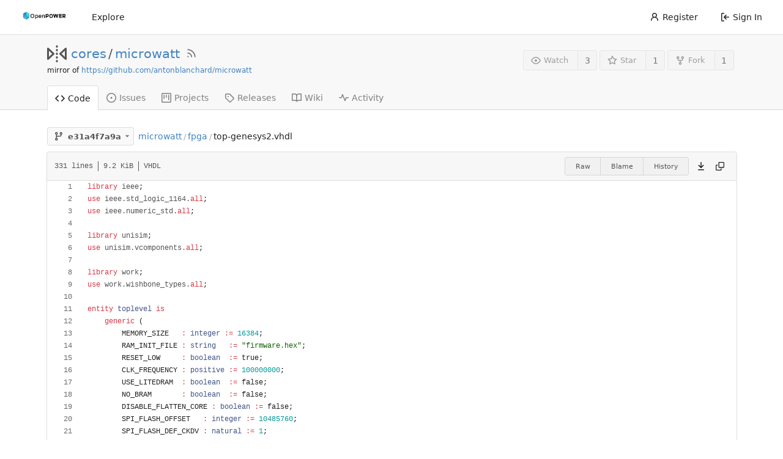

--- FILE ---
content_type: text/html; charset=UTF-8
request_url: https://git.openpowerfoundation.org/cores/microwatt/src/commit/e31a4f7a9a14ae188af6de385f9f24a5122b97f5/fpga/top-genesys2.vhdl
body_size: 14371
content:
<!DOCTYPE html>
<html lang="en-US" class="theme-openpowerfoundation">
<head>
	<meta charset="utf-8">
	<meta name="viewport" content="width=device-width, initial-scale=1">
	<title>microwatt/top-genesys2.vhdl at e31a4f7a9a14ae188af6de385f9f24a5122b97f5 - microwatt - OpenPOWER Foundation Git System</title>
	<link rel="manifest" href="[data-uri]">
	<meta name="theme-color" content="#6cc644">
	<meta name="default-theme" content="openpowerfoundation">
	<meta name="author" content="cores">
	<meta name="description" content="microwatt - A tiny Open POWER ISA softcore written in VHDL 2008">
	<meta name="keywords" content="openpower,openpowerfoundation,opf,opensource,git,go,gitea,self-hosted">
	<meta name="referrer" content="no-referrer">


	<link rel="alternate" type="application/atom+xml" title="" href="/cores/microwatt.atom">
	<link rel="alternate" type="application/rss+xml" title="" href="/cores/microwatt.rss">

	<link rel="icon" href="/assets/img/openpower-small-logo.png" type="image/png">
	<link rel="alternate icon" href="/assets/img/openpower-small-logo.png" type="image/png">
	<link rel="stylesheet" href="/assets/css/index.css?v=1.19.3">
	
<script>
	window.addEventListener('error', function(e) {window._globalHandlerErrors=window._globalHandlerErrors||[]; window._globalHandlerErrors.push(e);});
	window.config = {
		appUrl: 'https:\/\/git.openpower.foundation\/',
		appSubUrl: '',
		assetVersionEncoded: encodeURIComponent('1.19.3'), 
		assetUrlPrefix: '\/assets',
		runModeIsProd:  true ,
		customEmojis: {"codeberg":":codeberg:","git":":git:","gitea":":gitea:","github":":github:","gitlab":":gitlab:","gogs":":gogs:"},
		useServiceWorker:  true ,
		csrfToken: 'uJJ2osZKNoStQYbszBDfA3j1BZ46MTc2ODU5NjU1NTE4MTM1MTgxMQ',
		pageData: {},
		requireTribute:  null ,
		notificationSettings: {"EventSourceUpdateTime":10000,"MaxTimeout":60000,"MinTimeout":10000,"TimeoutStep":10000}, 
		enableTimeTracking:  true ,
		
		mermaidMaxSourceCharacters:  5000 ,
		
		i18n: {
			copy_success: 'Copied!',
			copy_error: 'Copy failed',
			error_occurred: 'An error occurred',
			network_error: 'Network error',
		},
	};
	
	window.config.pageData = window.config.pageData || {};
</script>
<script src="/assets/js/webcomponents.js?v=1.19.3"></script>

	<noscript>
		<style>
			.dropdown:hover > .menu { display: block; }
			.ui.secondary.menu .dropdown.item > .menu { margin-top: 0; }
		</style>
	</noscript>

	
		<meta property="og:title" content="microwatt">
		<meta property="og:url" content="https://git.openpower.foundation/cores/microwatt">
		
			<meta property="og:description" content="A tiny Open POWER ISA softcore written in VHDL 2008">
		
	
	<meta property="og:type" content="object">
	
		<meta property="og:image" content="https://git.openpower.foundation/avatars/2b36d337906c01aae84d1f8202f0680a">
	

<meta property="og:site_name" content="OpenPOWER Foundation Git System">

	<link rel="stylesheet" href="/assets/css/theme-openpowerfoundation.css?v=1.19.3">


</head>
<body>
	

	<div class="full height">
		<noscript>This website works better with JavaScript.</noscript>

		

		
			<div class="ui top secondary stackable main menu following bar light no-vertical-tabs">
				<nav class="ui container" id="navbar" aria-label="Navigation Bar">
	
	
	<div class="item brand gt-sb">
		<a href="/" aria-label="Home">
			<img width="90" height="30" src="/assets/img/openpower-logo.png" alt="Logo" aria-hidden="true">
		</a>
		<div class="gt-df gt-ac">
			
			<button class="ui icon button mobile-only" id="navbar-expand-toggle">
				<svg viewBox="0 0 16 16" class="svg octicon-three-bars" width="16" height="16" aria-hidden="true"><path d="M1 2.75A.75.75 0 0 1 1.75 2h12.5a.75.75 0 0 1 0 1.5H1.75A.75.75 0 0 1 1 2.75Zm0 5A.75.75 0 0 1 1.75 7h12.5a.75.75 0 0 1 0 1.5H1.75A.75.75 0 0 1 1 7.75ZM1.75 12h12.5a.75.75 0 0 1 0 1.5H1.75a.75.75 0 0 1 0-1.5Z"/></svg>
			</button>
		</div>
	</div>

	
		<a class="item " href="/explore/repos">Explore</a>
	

	

	


	
		<div class="right stackable menu">
			
				<a class="item" href="/user/sign_up">
					<svg viewBox="0 0 16 16" class="svg octicon-person" width="16" height="16" aria-hidden="true"><path d="M10.561 8.073a6.005 6.005 0 0 1 3.432 5.142.75.75 0 1 1-1.498.07 4.5 4.5 0 0 0-8.99 0 .75.75 0 0 1-1.498-.07 6.004 6.004 0 0 1 3.431-5.142 3.999 3.999 0 1 1 5.123 0ZM10.5 5a2.5 2.5 0 1 0-5 0 2.5 2.5 0 0 0 5 0Z"/></svg> Register
				</a>
			
			<a class="item" rel="nofollow" href="/user/login?redirect_to=%2fcores%2fmicrowatt%2fsrc%2fcommit%2fe31a4f7a9a14ae188af6de385f9f24a5122b97f5%2ffpga%2ftop-genesys2.vhdl">
				<svg viewBox="0 0 16 16" class="svg octicon-sign-in" width="16" height="16" aria-hidden="true"><path d="M2 2.75C2 1.784 2.784 1 3.75 1h2.5a.75.75 0 0 1 0 1.5h-2.5a.25.25 0 0 0-.25.25v10.5c0 .138.112.25.25.25h2.5a.75.75 0 0 1 0 1.5h-2.5A1.75 1.75 0 0 1 2 13.25Zm6.56 4.5h5.69a.75.75 0 0 1 0 1.5H8.56l1.97 1.97a.749.749 0 0 1-.326 1.275.749.749 0 0 1-.734-.215L6.22 8.53a.75.75 0 0 1 0-1.06l3.25-3.25a.749.749 0 0 1 1.275.326.749.749 0 0 1-.215.734Z"/></svg> Sign In
			</a>
		</div>
	
</nav>

			</div>
		



<div role="main" aria-label="microwatt/top-genesys2.vhdl at e31a4f7a9a14ae188af6de385f9f24a5122b97f5" class="page-content repository file list ">
	<div class="header-wrapper">

	<div class="ui container">
		<div class="repo-header">
			<div class="repo-title-wrap gt-df gt-fc">
				<div class="repo-title" role="heading" aria-level="1">
					
					
						<div class="repo-icon gt-mr-3">
	
		
			<svg viewBox="0 0 16 16" class="svg octicon-mirror" width="32" height="32" aria-hidden="true"><path d="M15.547 3.061A.75.75 0 0 1 16 3.75v8.5a.751.751 0 0 1-1.265.545l-4.5-4.25a.75.75 0 0 1 0-1.09l4.5-4.25a.75.75 0 0 1 .812-.144ZM0 12.25v-8.5a.751.751 0 0 1 1.265-.545l4.5 4.25a.75.75 0 0 1 0 1.09l-4.5 4.25A.75.75 0 0 1 0 12.25Zm1.5-6.76v5.02L4.158 8ZM11.842 8l2.658 2.51V5.49ZM8 4a.75.75 0 0 1 .75.75v.5a.75.75 0 0 1-1.5 0v-.5A.75.75 0 0 1 8 4Zm.75-2.25v.5a.75.75 0 0 1-1.5 0v-.5a.75.75 0 0 1 1.5 0Zm0 6v.5a.75.75 0 0 1-1.5 0v-.5a.75.75 0 0 1 1.5 0ZM8 10a.75.75 0 0 1 .75.75v.5a.75.75 0 0 1-1.5 0v-.5A.75.75 0 0 1 8 10Zm0 3a.75.75 0 0 1 .75.75v.5a.75.75 0 0 1-1.5 0v-.5A.75.75 0 0 1 8 13Z"/></svg>
		
	
</div>

					
					<a href="/cores">cores</a>
					<div class="gt-mx-2">/</div>
					<a href="/cores/microwatt">microwatt</a>
					
						<a href="/cores/microwatt.rss"><i class="ui grey icon tooltip gt-ml-3" data-content="RSS Feed" data-position="top center"><svg viewBox="0 0 16 16" class="svg octicon-rss" width="18" height="18" aria-hidden="true"><path d="M2.002 2.725a.75.75 0 0 1 .797-.699C8.79 2.42 13.58 7.21 13.974 13.201a.75.75 0 0 1-1.497.098 10.502 10.502 0 0 0-9.776-9.776.747.747 0 0 1-.7-.798ZM2.84 7.05h-.002a7.002 7.002 0 0 1 6.113 6.111.75.75 0 0 1-1.49.178 5.503 5.503 0 0 0-4.8-4.8.75.75 0 0 1 .179-1.489ZM2 13a1 1 0 1 1 2 0 1 1 0 0 1-2 0Z"/></svg></i></a>
					
					<div class="labels gt-df gt-ac gt-fw">
						
							
								
							
						
						
					</div>
				</div>
				
					
					<div class="fork-flag">mirror of <a target="_blank" rel="noopener noreferrer" href="https://github.com/antonblanchard/microwatt">https://github.com/antonblanchard/microwatt</a></div>
				
				
				
			</div>
			
				<div class="repo-buttons">
					
					<form method="post" action="/cores/microwatt/action/watch?redirect_to=%2fcores%2fmicrowatt%2fsrc%2fcommit%2fe31a4f7a9a14ae188af6de385f9f24a5122b97f5%2ffpga%2ftop-genesys2.vhdl">
						<input type="hidden" name="_csrf" value="uJJ2osZKNoStQYbszBDfA3j1BZ46MTc2ODU5NjU1NTE4MTM1MTgxMQ">
						<div class="ui labeled button tooltip" data-content="Sign in to watch this repository." data-position="top center">
							<button type="submit" class="ui compact small basic button" disabled>
								<svg viewBox="0 0 16 16" class="svg octicon-eye" width="16" height="16" aria-hidden="true"><path d="M8 2c1.981 0 3.671.992 4.933 2.078 1.27 1.091 2.187 2.345 2.637 3.023a1.62 1.62 0 0 1 0 1.798c-.45.678-1.367 1.932-2.637 3.023C11.67 13.008 9.981 14 8 14c-1.981 0-3.671-.992-4.933-2.078C1.797 10.83.88 9.576.43 8.898a1.62 1.62 0 0 1 0-1.798c.45-.677 1.367-1.931 2.637-3.022C4.33 2.992 6.019 2 8 2ZM1.679 7.932a.12.12 0 0 0 0 .136c.411.622 1.241 1.75 2.366 2.717C5.176 11.758 6.527 12.5 8 12.5c1.473 0 2.825-.742 3.955-1.715 1.124-.967 1.954-2.096 2.366-2.717a.12.12 0 0 0 0-.136c-.412-.621-1.242-1.75-2.366-2.717C10.824 4.242 9.473 3.5 8 3.5c-1.473 0-2.825.742-3.955 1.715-1.124.967-1.954 2.096-2.366 2.717ZM8 10a2 2 0 1 1-.001-3.999A2 2 0 0 1 8 10Z"/></svg>Watch
							</button>
							<a class="ui basic label" href="/cores/microwatt/watchers">
								3
							</a>
						</div>
					</form>
					
						<form method="post" action="/cores/microwatt/action/star?redirect_to=%2fcores%2fmicrowatt%2fsrc%2fcommit%2fe31a4f7a9a14ae188af6de385f9f24a5122b97f5%2ffpga%2ftop-genesys2.vhdl">
							<input type="hidden" name="_csrf" value="uJJ2osZKNoStQYbszBDfA3j1BZ46MTc2ODU5NjU1NTE4MTM1MTgxMQ">
							<div class="ui labeled button tooltip" data-content="Sign in to star this repository." data-position="top center">
								<button type="submit" class="ui compact small basic button" disabled>
									<svg viewBox="0 0 16 16" class="svg octicon-star" width="16" height="16" aria-hidden="true"><path d="M8 .25a.75.75 0 0 1 .673.418l1.882 3.815 4.21.612a.75.75 0 0 1 .416 1.279l-3.046 2.97.719 4.192a.751.751 0 0 1-1.088.791L8 12.347l-3.766 1.98a.75.75 0 0 1-1.088-.79l.72-4.194L.818 6.374a.75.75 0 0 1 .416-1.28l4.21-.611L7.327.668A.75.75 0 0 1 8 .25Zm0 2.445L6.615 5.5a.75.75 0 0 1-.564.41l-3.097.45 2.24 2.184a.75.75 0 0 1 .216.664l-.528 3.084 2.769-1.456a.75.75 0 0 1 .698 0l2.77 1.456-.53-3.084a.75.75 0 0 1 .216-.664l2.24-2.183-3.096-.45a.75.75 0 0 1-.564-.41L8 2.694Z"/></svg>Star
								</button>
								<a class="ui basic label" href="/cores/microwatt/stars">
									1
								</a>
							</div>
						</form>
					
					
						<div class="ui labeled button
							
								tooltip disabled
							"
							
								data-content="Sign in to fork this repository."
							
						data-position="top center">
							<a class="ui compact small basic button"
								
									
								
							>
								<svg viewBox="0 0 16 16" class="svg octicon-repo-forked" width="16" height="16" aria-hidden="true"><path d="M5 5.372v.878c0 .414.336.75.75.75h4.5a.75.75 0 0 0 .75-.75v-.878a2.25 2.25 0 1 1 1.5 0v.878a2.25 2.25 0 0 1-2.25 2.25h-1.5v2.128a2.251 2.251 0 1 1-1.5 0V8.5h-1.5A2.25 2.25 0 0 1 3.5 6.25v-.878a2.25 2.25 0 1 1 1.5 0ZM5 3.25a.75.75 0 1 0-1.5 0 .75.75 0 0 0 1.5 0Zm6.75.75a.75.75 0 1 0 0-1.5.75.75 0 0 0 0 1.5Zm-3 8.75a.75.75 0 1 0-1.5 0 .75.75 0 0 0 1.5 0Z"/></svg>Fork
							</a>
							<div class="ui small modal" id="fork-repo-modal">
								<svg viewBox="0 0 16 16" class="close inside svg octicon-x" width="16" height="16" aria-hidden="true"><path d="M3.72 3.72a.75.75 0 0 1 1.06 0L8 6.94l3.22-3.22a.749.749 0 0 1 1.275.326.749.749 0 0 1-.215.734L9.06 8l3.22 3.22a.749.749 0 0 1-.326 1.275.749.749 0 0 1-.734-.215L8 9.06l-3.22 3.22a.751.751 0 0 1-1.042-.018.751.751 0 0 1-.018-1.042L6.94 8 3.72 4.78a.75.75 0 0 1 0-1.06Z"/></svg>
								<div class="header">
									You&#39;ve already forked microwatt
								</div>
								<div class="content gt-tl">
									<div class="ui list">
										
									</div>
									
								</div>
							</div>
							<a class="ui basic label" href="/cores/microwatt/forks">
								1
							</a>
						</div>
					
				</div>
			
		</div>
	</div>

	<div class="ui tabs container">
		
			<div class="ui tabular stackable menu navbar">
				
				<a class="active item" href="/cores/microwatt">
					<svg viewBox="0 0 16 16" class="svg octicon-code" width="16" height="16" aria-hidden="true"><path d="m11.28 3.22 4.25 4.25a.75.75 0 0 1 0 1.06l-4.25 4.25a.749.749 0 0 1-1.275-.326.749.749 0 0 1 .215-.734L13.94 8l-3.72-3.72a.749.749 0 0 1 .326-1.275.749.749 0 0 1 .734.215Zm-6.56 0a.751.751 0 0 1 1.042.018.751.751 0 0 1 .018 1.042L2.06 8l3.72 3.72a.749.749 0 0 1-.326 1.275.749.749 0 0 1-.734-.215L.47 8.53a.75.75 0 0 1 0-1.06Z"/></svg> Code
				</a>
				

				
					<a class="item" href="/cores/microwatt/issues">
						<svg viewBox="0 0 16 16" class="svg octicon-issue-opened" width="16" height="16" aria-hidden="true"><path d="M8 9.5a1.5 1.5 0 1 0 0-3 1.5 1.5 0 0 0 0 3Z"/><path d="M8 0a8 8 0 1 1 0 16A8 8 0 0 1 8 0ZM1.5 8a6.5 6.5 0 1 0 13 0 6.5 6.5 0 0 0-13 0Z"/></svg> Issues
						
					</a>
				

				

				

				

				

				
					<a href="/cores/microwatt/projects" class="item">
						<svg viewBox="0 0 16 16" class="svg octicon-project" width="16" height="16" aria-hidden="true"><path d="M1.75 0h12.5C15.216 0 16 .784 16 1.75v12.5A1.75 1.75 0 0 1 14.25 16H1.75A1.75 1.75 0 0 1 0 14.25V1.75C0 .784.784 0 1.75 0ZM1.5 1.75v12.5c0 .138.112.25.25.25h12.5a.25.25 0 0 0 .25-.25V1.75a.25.25 0 0 0-.25-.25H1.75a.25.25 0 0 0-.25.25ZM11.75 3a.75.75 0 0 1 .75.75v7.5a.75.75 0 0 1-1.5 0v-7.5a.75.75 0 0 1 .75-.75Zm-8.25.75a.75.75 0 0 1 1.5 0v5.5a.75.75 0 0 1-1.5 0ZM8 3a.75.75 0 0 1 .75.75v3.5a.75.75 0 0 1-1.5 0v-3.5A.75.75 0 0 1 8 3Z"/></svg> Projects
						
					</a>
				

				
				<a class="item" href="/cores/microwatt/releases">
					<svg viewBox="0 0 16 16" class="svg octicon-tag" width="16" height="16" aria-hidden="true"><path d="M1 7.775V2.75C1 1.784 1.784 1 2.75 1h5.025c.464 0 .91.184 1.238.513l6.25 6.25a1.75 1.75 0 0 1 0 2.474l-5.026 5.026a1.75 1.75 0 0 1-2.474 0l-6.25-6.25A1.752 1.752 0 0 1 1 7.775Zm1.5 0c0 .066.026.13.073.177l6.25 6.25a.25.25 0 0 0 .354 0l5.025-5.025a.25.25 0 0 0 0-.354l-6.25-6.25a.25.25 0 0 0-.177-.073H2.75a.25.25 0 0 0-.25.25ZM6 5a1 1 0 1 1 0 2 1 1 0 0 1 0-2Z"/></svg> Releases
					
				</a>
				

				
					<a class="item" href="/cores/microwatt/wiki" >
						<svg viewBox="0 0 16 16" class="svg octicon-book" width="16" height="16" aria-hidden="true"><path d="M0 1.75A.75.75 0 0 1 .75 1h4.253c1.227 0 2.317.59 3 1.501A3.743 3.743 0 0 1 11.006 1h4.245a.75.75 0 0 1 .75.75v10.5a.75.75 0 0 1-.75.75h-4.507a2.25 2.25 0 0 0-1.591.659l-.622.621a.75.75 0 0 1-1.06 0l-.622-.621A2.25 2.25 0 0 0 5.258 13H.75a.75.75 0 0 1-.75-.75Zm7.251 10.324.004-5.073-.002-2.253A2.25 2.25 0 0 0 5.003 2.5H1.5v9h3.757a3.75 3.75 0 0 1 1.994.574ZM8.755 4.75l-.004 7.322a3.752 3.752 0 0 1 1.992-.572H14.5v-9h-3.495a2.25 2.25 0 0 0-2.25 2.25Z"/></svg> Wiki
					</a>
				

				
					<a class="item" href="/cores/microwatt/activity">
						<svg viewBox="0 0 16 16" class="svg octicon-pulse" width="16" height="16" aria-hidden="true"><path d="M6 2c.306 0 .582.187.696.471L10 10.731l1.304-3.26A.751.751 0 0 1 12 7h3.25a.75.75 0 0 1 0 1.5h-2.742l-1.812 4.528a.751.751 0 0 1-1.392 0L6 4.77 4.696 8.03A.75.75 0 0 1 4 8.5H.75a.75.75 0 0 1 0-1.5h2.742l1.812-4.529A.751.751 0 0 1 6 2Z"/></svg> Activity
					</a>
				

				

				
			</div>
		
	</div>
	<div class="ui tabs divider"></div>
</div>

	<div class="ui container ">
		




		
		
		<div class="gt-hidden" id="validate_prompt">
			<span id="count_prompt">You cannot select more than 25 topics</span>
			<span id="format_prompt">Topics must start with a letter or number, can include dashes (&#39;-&#39;) and can be up to 35 characters long.</span>
		</div>
		
		

		<div class="repo-button-row gt-df gt-ac gt-sb gt-fw">
			<div class="gt-df gt-ac gt-fw gt-gap-y-3">
				



<div class="fitted item choose reference">
	<div class="ui floating filter dropdown custom"
		data-branch-form=""
		data-can-create-branch="false"
		data-no-results="No results found."
		data-set-action="" data-submit-form=""
		data-view-type="tree"
		data-ref-name="e31a4f7a9a"
		data-branch-url-prefix="/cores/microwatt/src/branch/"
		data-branch-url-suffix="/fpga/top-genesys2.vhdl"
		data-tag-url-prefix="/cores/microwatt/src/tag/"
		data-tag-url-suffix="/fpga/top-genesys2.vhdl">
		<button class="branch-dropdown-button gt-ellipsis ui basic small compact button gt-df" @click="menuVisible = !menuVisible" @keyup.enter="menuVisible = !menuVisible">
			<span class="text gt-df gt-ac gt-mr-2">
				
					<span :class="{visible: isViewTag}" v-if="isViewTag" v-cloak><svg viewBox="0 0 16 16" class="svg octicon-tag" width="16" height="16" aria-hidden="true"><path d="M1 7.775V2.75C1 1.784 1.784 1 2.75 1h5.025c.464 0 .91.184 1.238.513l6.25 6.25a1.75 1.75 0 0 1 0 2.474l-5.026 5.026a1.75 1.75 0 0 1-2.474 0l-6.25-6.25A1.752 1.752 0 0 1 1 7.775Zm1.5 0c0 .066.026.13.073.177l6.25 6.25a.25.25 0 0 0 .354 0l5.025-5.025a.25.25 0 0 0 0-.354l-6.25-6.25a.25.25 0 0 0-.177-.073H2.75a.25.25 0 0 0-.25.25ZM6 5a1 1 0 1 1 0 2 1 1 0 0 1 0-2Z"/></svg></span>
					<span :class="{visible: isViewBranch}" v-if="isViewBranch" v-cloak><svg viewBox="0 0 16 16" class="svg octicon-git-branch" width="16" height="16" aria-hidden="true"><path d="M9.5 3.25a2.25 2.25 0 1 1 3 2.122V6A2.5 2.5 0 0 1 10 8.5H6a1 1 0 0 0-1 1v1.128a2.251 2.251 0 1 1-1.5 0V5.372a2.25 2.25 0 1 1 1.5 0v1.836A2.493 2.493 0 0 1 6 7h4a1 1 0 0 0 1-1v-.628A2.25 2.25 0 0 1 9.5 3.25Zm-6 0a.75.75 0 1 0 1.5 0 .75.75 0 0 0-1.5 0Zm8.25-.75a.75.75 0 1 0 0 1.5.75.75 0 0 0 0-1.5ZM4.25 12a.75.75 0 1 0 0 1.5.75.75 0 0 0 0-1.5Z"/></svg></span>
					<span :class="{visible: isViewTree}" v-if="isViewTree" ><svg viewBox="0 0 16 16" class="svg octicon-git-branch" width="16" height="16" aria-hidden="true"><path d="M9.5 3.25a2.25 2.25 0 1 1 3 2.122V6A2.5 2.5 0 0 1 10 8.5H6a1 1 0 0 0-1 1v1.128a2.251 2.251 0 1 1-1.5 0V5.372a2.25 2.25 0 1 1 1.5 0v1.836A2.493 2.493 0 0 1 6 7h4a1 1 0 0 0 1-1v-.628A2.25 2.25 0 0 1 9.5 3.25Zm-6 0a.75.75 0 1 0 1.5 0 .75.75 0 0 0-1.5 0Zm8.25-.75a.75.75 0 1 0 0 1.5.75.75 0 0 0 0-1.5ZM4.25 12a.75.75 0 1 0 0 1.5.75.75 0 0 0 0-1.5Z"/></svg></span>
					<strong ref="dropdownRefName" class="gt-ml-3">e31a4f7a9a</strong>
				
			</span>
			<svg viewBox="0 0 16 16" class="dropdown icon svg octicon-triangle-down" width="14" height="14" aria-hidden="true"><path d="m4.427 7.427 3.396 3.396a.25.25 0 0 0 .354 0l3.396-3.396A.25.25 0 0 0 11.396 7H4.604a.25.25 0 0 0-.177.427Z"/></svg>
		</button>
		<div class="data gt-hidden" data-mode="branches">
			
				
					<div class="item branch selected" data-url="master">master</div>
				
					<div class="item branch " data-url="caravel-mpw7-20221125">caravel-mpw7-20221125</div>
				
					<div class="item branch " data-url="caravel-mpw7-20220822">caravel-mpw7-20220822</div>
				
					<div class="item branch " data-url="branch-alias">branch-alias</div>
				
					<div class="item branch " data-url="trace-test">trace-test</div>
				
					<div class="item branch " data-url="gitignore">gitignore</div>
				
					<div class="item branch " data-url="litedram-update">litedram-update</div>
				
					<div class="item branch " data-url="liteeth-update">liteeth-update</div>
				
					<div class="item branch " data-url="fix-sdcard">fix-sdcard</div>
				
					<div class="item branch " data-url="fpu-init">fpu-init</div>
				
					<div class="item branch " data-url="loadstore-init">loadstore-init</div>
				
					<div class="item branch " data-url="core_debug-init">core_debug-init</div>
				
					<div class="item branch " data-url="icache-unused-sig">icache-unused-sig</div>
				
					<div class="item branch " data-url="icache-insn-u-state">icache-insn-u-state</div>
				
					<div class="item branch " data-url="dcache-unused-sig">dcache-unused-sig</div>
				
					<div class="item branch " data-url="unused-sig">unused-sig</div>
				
					<div class="item branch " data-url="divider-init">divider-init</div>
				
					<div class="item branch " data-url="loadstore-pmu-init">loadstore-pmu-init</div>
				
					<div class="item branch " data-url="icache-pmu-events">icache-pmu-events</div>
				
					<div class="item branch " data-url="fpu-typo">fpu-typo</div>
				
					<div class="item branch " data-url="less-fpga-init">less-fpga-init</div>
				
					<div class="item branch " data-url="caravel-mpw6-20220530">caravel-mpw6-20220530</div>
				
					<div class="item branch " data-url="caravel-mpw5-20220323">caravel-mpw5-20220323</div>
				
					<div class="item branch " data-url="caravel-mpw5-20220322">caravel-mpw5-20220322</div>
				
					<div class="item branch " data-url="alt-reset-address">alt-reset-address</div>
				
					<div class="item branch " data-url="log2ceil-issue">log2ceil-issue</div>
				
					<div class="item branch " data-url="fpu-constant">fpu-constant</div>
				
					<div class="item branch " data-url="asic-3">asic-3</div>
				
					<div class="item branch " data-url="boxarty-20211011">boxarty-20211011</div>
				
					<div class="item branch " data-url="icbi-issue">icbi-issue</div>
				
					<div class="item branch " data-url="orange-crab-freq">orange-crab-freq</div>
				
					<div class="item branch " data-url="dcache-nc-fix">dcache-nc-fix</div>
				
					<div class="item branch " data-url="remove-potato-uart">remove-potato-uart</div>
				
					<div class="item branch " data-url="cache-tlb-parameters-2">cache-tlb-parameters-2</div>
				
					<div class="item branch " data-url="caravel-20210114">caravel-20210114</div>
				
					<div class="item branch " data-url="caravel-20210105">caravel-20210105</div>
				
					<div class="item branch " data-url="jtag-port-2">jtag-port-2</div>
				
					<div class="item branch " data-url="jtag-port">jtag-port</div>
				
					<div class="item branch " data-url="nia-debug">nia-debug</div>
				
			
			
				
			
		</div>
		<div class="menu transition" :class="{visible: menuVisible}" v-if="menuVisible" v-cloak>
			<div class="ui icon search input">
				<i class="icon gt-df gt-ac gt-jc gt-m-0"><svg viewBox="0 0 16 16" class="svg octicon-filter" width="16" height="16" aria-hidden="true"><path d="M.75 3h14.5a.75.75 0 0 1 0 1.5H.75a.75.75 0 0 1 0-1.5ZM3 7.75A.75.75 0 0 1 3.75 7h8.5a.75.75 0 0 1 0 1.5h-8.5A.75.75 0 0 1 3 7.75Zm3 4a.75.75 0 0 1 .75-.75h2.5a.75.75 0 0 1 0 1.5h-2.5a.75.75 0 0 1-.75-.75Z"/></svg></i>
				<input name="search" ref="searchField" autocomplete="off" v-model="searchTerm" @keydown="keydown($event)" placeholder="Filter branch or tag...">
			</div>
			
				<div class="header branch-tag-choice">
					<div class="ui grid">
						<div class="two column row">
							<a class="reference column" href="#" @click="createTag = false; mode = 'branches'; focusSearchField()">
								<span class="text" :class="{black: mode == 'branches'}">
									<svg viewBox="0 0 16 16" class="gt-mr-2 svg octicon-git-branch" width="16" height="16" aria-hidden="true"><path d="M9.5 3.25a2.25 2.25 0 1 1 3 2.122V6A2.5 2.5 0 0 1 10 8.5H6a1 1 0 0 0-1 1v1.128a2.251 2.251 0 1 1-1.5 0V5.372a2.25 2.25 0 1 1 1.5 0v1.836A2.493 2.493 0 0 1 6 7h4a1 1 0 0 0 1-1v-.628A2.25 2.25 0 0 1 9.5 3.25Zm-6 0a.75.75 0 1 0 1.5 0 .75.75 0 0 0-1.5 0Zm8.25-.75a.75.75 0 1 0 0 1.5.75.75 0 0 0 0-1.5ZM4.25 12a.75.75 0 1 0 0 1.5.75.75 0 0 0 0-1.5Z"/></svg>Branches
								</span>
							</a>
							
								<a class="reference column" href="#" @click="createTag = true; mode = 'tags'; focusSearchField()">
									<span class="text" :class="{black: mode == 'tags'}">
										<svg viewBox="0 0 16 16" class="gt-mr-2 svg octicon-tag" width="16" height="16" aria-hidden="true"><path d="M1 7.775V2.75C1 1.784 1.784 1 2.75 1h5.025c.464 0 .91.184 1.238.513l6.25 6.25a1.75 1.75 0 0 1 0 2.474l-5.026 5.026a1.75 1.75 0 0 1-2.474 0l-6.25-6.25A1.752 1.752 0 0 1 1 7.775Zm1.5 0c0 .066.026.13.073.177l6.25 6.25a.25.25 0 0 0 .354 0l5.025-5.025a.25.25 0 0 0 0-.354l-6.25-6.25a.25.25 0 0 0-.177-.073H2.75a.25.25 0 0 0-.25.25ZM6 5a1 1 0 1 1 0 2 1 1 0 0 1 0-2Z"/></svg>Tags
									</span>
								</a>
							
						</div>
					</div>
				</div>
			
			<div class="scrolling menu" ref="scrollContainer">
				<div v-for="(item, index) in filteredItems" :key="item.name" class="item" :class="{selected: item.selected, active: active == index}" @click="selectItem(item)" :ref="'listItem' + index">${ item.name }</div>
				<div class="item" v-if="showCreateNewBranch" :class="{active: active == filteredItems.length}" :ref="'listItem' + filteredItems.length">
					<a href="#" @click="createNewBranch()">
						<div v-show="createTag">
							<i class="reference tags icon"></i>
							Create tag <strong>${ searchTerm }</strong>
						</div>
						<div v-show="!createTag">
							<svg viewBox="0 0 16 16" class="svg octicon-git-branch" width="16" height="16" aria-hidden="true"><path d="M9.5 3.25a2.25 2.25 0 1 1 3 2.122V6A2.5 2.5 0 0 1 10 8.5H6a1 1 0 0 0-1 1v1.128a2.251 2.251 0 1 1-1.5 0V5.372a2.25 2.25 0 1 1 1.5 0v1.836A2.493 2.493 0 0 1 6 7h4a1 1 0 0 0 1-1v-.628A2.25 2.25 0 0 1 9.5 3.25Zm-6 0a.75.75 0 1 0 1.5 0 .75.75 0 0 0-1.5 0Zm8.25-.75a.75.75 0 1 0 0 1.5.75.75 0 0 0 0-1.5ZM4.25 12a.75.75 0 1 0 0 1.5.75.75 0 0 0 0-1.5Z"/></svg>
							Create branch <strong>${ searchTerm }</strong>
						</div>
						<div class="text small">
							
								from &#39;e31a4f7a9a&#39;
							
						</div>
					</a>
					<form ref="newBranchForm" action="/cores/microwatt/branches/_new/commit/e31a4f7a9a14ae188af6de385f9f24a5122b97f5" method="post">
						<input type="hidden" name="_csrf" value="uJJ2osZKNoStQYbszBDfA3j1BZ46MTc2ODU5NjU1NTE4MTM1MTgxMQ">
						<input type="hidden" name="new_branch_name" v-model="searchTerm">
						<input type="hidden" name="create_tag" v-model="createTag">
						
							<input type="hidden" name="current_path" value="fpga/top-genesys2.vhdl">
						
					</form>
				</div>
			</div>
			<div class="message" v-if="showNoResults">${ noResults }</div>
		</div>
	</div>
</div>

				
				
				
				
				
				
				
					<span class="ui breadcrumb repo-path gt-ml-2"><a class="section" href="/cores/microwatt/src/commit/e31a4f7a9a14ae188af6de385f9f24a5122b97f5" title="microwatt">microwatt</a><span class="divider">/</span><span class="section"><a href="/cores/microwatt/src/commit/e31a4f7a9a14ae188af6de385f9f24a5122b97f5/fpga" title="fpga">fpga</a></span><span class="divider">/</span><span class="active section" title="top-genesys2.vhdl">top-genesys2.vhdl</span></span>
				
			</div>
			<div class="gt-df gt-ac">
				
				
				
			</div>
		</div>
		
			<div class="tab-size-8 non-diff-file-content">
	<h4 class="file-header ui top attached header gt-df gt-ac gt-sb gt-fw">
		<div class="file-header-left gt-df gt-ac gt-py-3 gt-pr-4">
			
				<div class="file-info text grey normal gt-mono">
	
	
		<div class="file-info-entry">
			331 lines
		</div>
	
	
		<div class="file-info-entry">
			9.2 KiB
		</div>
	
	
	
		<div class="file-info-entry">
			VHDL
		</div>
	
</div>

			
		</div>
		<div class="file-header-right file-actions gt-df gt-ac gt-fw">
			
			
				<div class="ui buttons gt-mr-2">
					<a class="ui mini basic button" href="/cores/microwatt/raw/commit/e31a4f7a9a14ae188af6de385f9f24a5122b97f5/fpga/top-genesys2.vhdl">Raw</a>
					
					
						<a class="ui mini basic button" href="/cores/microwatt/blame/commit/e31a4f7a9a14ae188af6de385f9f24a5122b97f5/fpga/top-genesys2.vhdl">Blame</a>
					
					<a class="ui mini basic button" href="/cores/microwatt/commits/commit/e31a4f7a9a14ae188af6de385f9f24a5122b97f5/fpga/top-genesys2.vhdl">History</a>
					
				</div>
				<a download href="/cores/microwatt/raw/commit/e31a4f7a9a14ae188af6de385f9f24a5122b97f5/fpga/top-genesys2.vhdl"><span class="btn-octicon tooltip" data-content="Download file" data-position="bottom center"><svg viewBox="0 0 16 16" class="svg octicon-download" width="16" height="16" aria-hidden="true"><path d="M7.47 10.78 3.72 7.03a.751.751 0 0 1 .018-1.042.751.751 0 0 1 1.042-.018l2.47 2.47V1.75a.75.75 0 0 1 1.5 0v6.69l2.47-2.47a.751.751 0 0 1 1.042.018.751.751 0 0 1 .018 1.042l-3.75 3.75a.75.75 0 0 1-1.06 0ZM3.75 13h8.5a.75.75 0 0 1 0 1.5h-8.5a.75.75 0 0 1 0-1.5Z"/></svg></span></a>
				<a id="copy-content" class="btn-octicon tooltip" data-content="Copy content"><svg viewBox="0 0 16 16" class="svg octicon-copy" width="14" height="14" aria-hidden="true"><path d="M0 6.75C0 5.784.784 5 1.75 5h1.5a.75.75 0 0 1 0 1.5h-1.5a.25.25 0 0 0-.25.25v7.5c0 .138.112.25.25.25h7.5a.25.25 0 0 0 .25-.25v-1.5a.75.75 0 0 1 1.5 0v1.5A1.75 1.75 0 0 1 9.25 16h-7.5A1.75 1.75 0 0 1 0 14.25Z"/><path d="M5 1.75C5 .784 5.784 0 6.75 0h7.5C15.216 0 16 .784 16 1.75v7.5A1.75 1.75 0 0 1 14.25 11h-7.5A1.75 1.75 0 0 1 5 9.25Zm1.75-.25a.25.25 0 0 0-.25.25v7.5c0 .138.112.25.25.25h7.5a.25.25 0 0 0 .25-.25v-7.5a.25.25 0 0 0-.25-.25Z"/></svg></a>
				
			
		</div>
	</h4>
	<div class="ui attached table unstackable segment">
		
			
	


		
		<div class="file-view code-view">
			
				
				<table>
					<tbody>
						
						
						<tr>
							<td id="L1" class="lines-num"><span id="L1" data-line-number="1"></span></td>
							
							<td rel="L1" class="lines-code chroma"><code class="code-inner"><span class="k">library</span> <span class="nn">ieee</span><span class="p">;</span>
</code></td>
						</tr>
						
						
						<tr>
							<td id="L2" class="lines-num"><span id="L2" data-line-number="2"></span></td>
							
							<td rel="L2" class="lines-code chroma"><code class="code-inner"><span class="k">use</span> <span class="nn">ieee.std_logic_1164.</span><span class="k">all</span><span class="p">;</span>
</code></td>
						</tr>
						
						
						<tr>
							<td id="L3" class="lines-num"><span id="L3" data-line-number="3"></span></td>
							
							<td rel="L3" class="lines-code chroma"><code class="code-inner"><span class="k">use</span> <span class="nn">ieee.numeric_std.</span><span class="k">all</span><span class="p">;</span>
</code></td>
						</tr>
						
						
						<tr>
							<td id="L4" class="lines-num"><span id="L4" data-line-number="4"></span></td>
							
							<td rel="L4" class="lines-code chroma"><code class="code-inner">
</code></td>
						</tr>
						
						
						<tr>
							<td id="L5" class="lines-num"><span id="L5" data-line-number="5"></span></td>
							
							<td rel="L5" class="lines-code chroma"><code class="code-inner"><span class="k">library</span> <span class="nn">unisim</span><span class="p">;</span>
</code></td>
						</tr>
						
						
						<tr>
							<td id="L6" class="lines-num"><span id="L6" data-line-number="6"></span></td>
							
							<td rel="L6" class="lines-code chroma"><code class="code-inner"><span class="k">use</span> <span class="nn">unisim.vcomponents.</span><span class="k">all</span><span class="p">;</span>
</code></td>
						</tr>
						
						
						<tr>
							<td id="L7" class="lines-num"><span id="L7" data-line-number="7"></span></td>
							
							<td rel="L7" class="lines-code chroma"><code class="code-inner">
</code></td>
						</tr>
						
						
						<tr>
							<td id="L8" class="lines-num"><span id="L8" data-line-number="8"></span></td>
							
							<td rel="L8" class="lines-code chroma"><code class="code-inner"><span class="k">library</span> <span class="nn">work</span><span class="p">;</span>
</code></td>
						</tr>
						
						
						<tr>
							<td id="L9" class="lines-num"><span id="L9" data-line-number="9"></span></td>
							
							<td rel="L9" class="lines-code chroma"><code class="code-inner"><span class="k">use</span> <span class="nn">work.wishbone_types.</span><span class="k">all</span><span class="p">;</span>
</code></td>
						</tr>
						
						
						<tr>
							<td id="L10" class="lines-num"><span id="L10" data-line-number="10"></span></td>
							
							<td rel="L10" class="lines-code chroma"><code class="code-inner">
</code></td>
						</tr>
						
						
						<tr>
							<td id="L11" class="lines-num"><span id="L11" data-line-number="11"></span></td>
							
							<td rel="L11" class="lines-code chroma"><code class="code-inner"><span class="k">entity</span> <span class="nc">toplevel</span> <span class="k">is</span>
</code></td>
						</tr>
						
						
						<tr>
							<td id="L12" class="lines-num"><span id="L12" data-line-number="12"></span></td>
							
							<td rel="L12" class="lines-code chroma"><code class="code-inner">    <span class="k">generic</span> <span class="p">(</span>
</code></td>
						</tr>
						
						
						<tr>
							<td id="L13" class="lines-num"><span id="L13" data-line-number="13"></span></td>
							
							<td rel="L13" class="lines-code chroma"><code class="code-inner">	<span class="n">MEMORY_SIZE</span>   <span class="o">:</span> <span class="kt">integer</span> <span class="o">:</span><span class="o">=</span> <span class="mi">16384</span><span class="p">;</span>
</code></td>
						</tr>
						
						
						<tr>
							<td id="L14" class="lines-num"><span id="L14" data-line-number="14"></span></td>
							
							<td rel="L14" class="lines-code chroma"><code class="code-inner">	<span class="n">RAM_INIT_FILE</span> <span class="o">:</span> <span class="kt">string</span>   <span class="o">:</span><span class="o">=</span> <span class="s">&#34;firmware.hex&#34;</span><span class="p">;</span>
</code></td>
						</tr>
						
						
						<tr>
							<td id="L15" class="lines-num"><span id="L15" data-line-number="15"></span></td>
							
							<td rel="L15" class="lines-code chroma"><code class="code-inner">	<span class="n">RESET_LOW</span>     <span class="o">:</span> <span class="kt">boolean</span>  <span class="o">:</span><span class="o">=</span> <span class="n">true</span><span class="p">;</span>
</code></td>
						</tr>
						
						
						<tr>
							<td id="L16" class="lines-num"><span id="L16" data-line-number="16"></span></td>
							
							<td rel="L16" class="lines-code chroma"><code class="code-inner">	<span class="n">CLK_FREQUENCY</span> <span class="o">:</span> <span class="kt">positive</span> <span class="o">:</span><span class="o">=</span> <span class="mi">100000000</span><span class="p">;</span>
</code></td>
						</tr>
						
						
						<tr>
							<td id="L17" class="lines-num"><span id="L17" data-line-number="17"></span></td>
							
							<td rel="L17" class="lines-code chroma"><code class="code-inner">	<span class="n">USE_LITEDRAM</span>  <span class="o">:</span> <span class="kt">boolean</span>  <span class="o">:</span><span class="o">=</span> <span class="n">false</span><span class="p">;</span>
</code></td>
						</tr>
						
						
						<tr>
							<td id="L18" class="lines-num"><span id="L18" data-line-number="18"></span></td>
							
							<td rel="L18" class="lines-code chroma"><code class="code-inner">	<span class="n">NO_BRAM</span>       <span class="o">:</span> <span class="kt">boolean</span>  <span class="o">:</span><span class="o">=</span> <span class="n">false</span><span class="p">;</span>
</code></td>
						</tr>
						
						
						<tr>
							<td id="L19" class="lines-num"><span id="L19" data-line-number="19"></span></td>
							
							<td rel="L19" class="lines-code chroma"><code class="code-inner">	<span class="n">DISABLE_FLATTEN_CORE</span> <span class="o">:</span> <span class="kt">boolean</span> <span class="o">:</span><span class="o">=</span> <span class="n">false</span><span class="p">;</span>
</code></td>
						</tr>
						
						
						<tr>
							<td id="L20" class="lines-num"><span id="L20" data-line-number="20"></span></td>
							
							<td rel="L20" class="lines-code chroma"><code class="code-inner">        <span class="n">SPI_FLASH_OFFSET</span>   <span class="o">:</span> <span class="kt">integer</span> <span class="o">:</span><span class="o">=</span> <span class="mi">10485760</span><span class="p">;</span>
</code></td>
						</tr>
						
						
						<tr>
							<td id="L21" class="lines-num"><span id="L21" data-line-number="21"></span></td>
							
							<td rel="L21" class="lines-code chroma"><code class="code-inner">        <span class="n">SPI_FLASH_DEF_CKDV</span> <span class="o">:</span> <span class="kt">natural</span> <span class="o">:</span><span class="o">=</span> <span class="mi">1</span><span class="p">;</span>
</code></td>
						</tr>
						
						
						<tr>
							<td id="L22" class="lines-num"><span id="L22" data-line-number="22"></span></td>
							
							<td rel="L22" class="lines-code chroma"><code class="code-inner">        <span class="n">SPI_FLASH_DEF_QUAD</span> <span class="o">:</span> <span class="kt">boolean</span> <span class="o">:</span><span class="o">=</span> <span class="n">true</span><span class="p">;</span>
</code></td>
						</tr>
						
						
						<tr>
							<td id="L23" class="lines-num"><span id="L23" data-line-number="23"></span></td>
							
							<td rel="L23" class="lines-code chroma"><code class="code-inner">        <span class="n">LOG_LENGTH</span>         <span class="o">:</span> <span class="kt">natural</span> <span class="o">:</span><span class="o">=</span> <span class="mi">2048</span><span class="p">;</span>
</code></td>
						</tr>
						
						
						<tr>
							<td id="L24" class="lines-num"><span id="L24" data-line-number="24"></span></td>
							
							<td rel="L24" class="lines-code chroma"><code class="code-inner">        <span class="n">UART_IS_16550</span>      <span class="o">:</span> <span class="kt">boolean</span> <span class="o">:</span><span class="o">=</span> <span class="n">true</span>
</code></td>
						</tr>
						
						
						<tr>
							<td id="L25" class="lines-num"><span id="L25" data-line-number="25"></span></td>
							
							<td rel="L25" class="lines-code chroma"><code class="code-inner">	<span class="p">)</span><span class="p">;</span>
</code></td>
						</tr>
						
						
						<tr>
							<td id="L26" class="lines-num"><span id="L26" data-line-number="26"></span></td>
							
							<td rel="L26" class="lines-code chroma"><code class="code-inner">    <span class="k">port</span><span class="p">(</span>
</code></td>
						</tr>
						
						
						<tr>
							<td id="L27" class="lines-num"><span id="L27" data-line-number="27"></span></td>
							
							<td rel="L27" class="lines-code chroma"><code class="code-inner">	<span class="n">clk200_p</span>   <span class="o">:</span> <span class="k">in</span>  <span class="kt">std_ulogic</span><span class="p">;</span>
</code></td>
						</tr>
						
						
						<tr>
							<td id="L28" class="lines-num"><span id="L28" data-line-number="28"></span></td>
							
							<td rel="L28" class="lines-code chroma"><code class="code-inner">	<span class="n">clk200_n</span>   <span class="o">:</span> <span class="k">in</span>  <span class="kt">std_ulogic</span><span class="p">;</span>
</code></td>
						</tr>
						
						
						<tr>
							<td id="L29" class="lines-num"><span id="L29" data-line-number="29"></span></td>
							
							<td rel="L29" class="lines-code chroma"><code class="code-inner">	<span class="n">ext_rst</span>    <span class="o">:</span> <span class="k">in</span>  <span class="kt">std_ulogic</span><span class="p">;</span>
</code></td>
						</tr>
						
						
						<tr>
							<td id="L30" class="lines-num"><span id="L30" data-line-number="30"></span></td>
							
							<td rel="L30" class="lines-code chroma"><code class="code-inner">
</code></td>
						</tr>
						
						
						<tr>
							<td id="L31" class="lines-num"><span id="L31" data-line-number="31"></span></td>
							
							<td rel="L31" class="lines-code chroma"><code class="code-inner">	<span class="c1">-- UART0 signals:</span>
</code></td>
						</tr>
						
						
						<tr>
							<td id="L32" class="lines-num"><span id="L32" data-line-number="32"></span></td>
							
							<td rel="L32" class="lines-code chroma"><code class="code-inner">	<span class="n">uart_main_tx</span> <span class="o">:</span> <span class="k">out</span> <span class="kt">std_ulogic</span><span class="p">;</span>
</code></td>
						</tr>
						
						
						<tr>
							<td id="L33" class="lines-num"><span id="L33" data-line-number="33"></span></td>
							
							<td rel="L33" class="lines-code chroma"><code class="code-inner">	<span class="n">uart_main_rx</span> <span class="o">:</span> <span class="k">in</span>  <span class="kt">std_ulogic</span><span class="p">;</span>
</code></td>
						</tr>
						
						
						<tr>
							<td id="L34" class="lines-num"><span id="L34" data-line-number="34"></span></td>
							
							<td rel="L34" class="lines-code chroma"><code class="code-inner">
</code></td>
						</tr>
						
						
						<tr>
							<td id="L35" class="lines-num"><span id="L35" data-line-number="35"></span></td>
							
							<td rel="L35" class="lines-code chroma"><code class="code-inner">	<span class="c1">-- LEDs</span>
</code></td>
						</tr>
						
						
						<tr>
							<td id="L36" class="lines-num"><span id="L36" data-line-number="36"></span></td>
							
							<td rel="L36" class="lines-code chroma"><code class="code-inner">	<span class="n">led0</span>	<span class="o">:</span> <span class="k">out</span> <span class="kt">std_logic</span><span class="p">;</span>
</code></td>
						</tr>
						
						
						<tr>
							<td id="L37" class="lines-num"><span id="L37" data-line-number="37"></span></td>
							
							<td rel="L37" class="lines-code chroma"><code class="code-inner">	<span class="n">led1</span>	<span class="o">:</span> <span class="k">out</span> <span class="kt">std_logic</span><span class="p">;</span>
</code></td>
						</tr>
						
						
						<tr>
							<td id="L38" class="lines-num"><span id="L38" data-line-number="38"></span></td>
							
							<td rel="L38" class="lines-code chroma"><code class="code-inner">	<span class="n">led2</span>	<span class="o">:</span> <span class="k">out</span> <span class="kt">std_logic</span><span class="p">;</span>
</code></td>
						</tr>
						
						
						<tr>
							<td id="L39" class="lines-num"><span id="L39" data-line-number="39"></span></td>
							
							<td rel="L39" class="lines-code chroma"><code class="code-inner">	<span class="n">led3</span>	<span class="o">:</span> <span class="k">out</span> <span class="kt">std_logic</span><span class="p">;</span>
</code></td>
						</tr>
						
						
						<tr>
							<td id="L40" class="lines-num"><span id="L40" data-line-number="40"></span></td>
							
							<td rel="L40" class="lines-code chroma"><code class="code-inner">
</code></td>
						</tr>
						
						
						<tr>
							<td id="L41" class="lines-num"><span id="L41" data-line-number="41"></span></td>
							
							<td rel="L41" class="lines-code chroma"><code class="code-inner">        <span class="c1">-- SPI</span>
</code></td>
						</tr>
						
						
						<tr>
							<td id="L42" class="lines-num"><span id="L42" data-line-number="42"></span></td>
							
							<td rel="L42" class="lines-code chroma"><code class="code-inner">        <span class="n">spi_flash_cs_n</span>   <span class="o">:</span> <span class="k">out</span> <span class="kt">std_ulogic</span><span class="p">;</span>
</code></td>
						</tr>
						
						
						<tr>
							<td id="L43" class="lines-num"><span id="L43" data-line-number="43"></span></td>
							
							<td rel="L43" class="lines-code chroma"><code class="code-inner">        <span class="n">spi_flash_mosi</span>   <span class="o">:</span> <span class="k">inout</span> <span class="kt">std_ulogic</span><span class="p">;</span>
</code></td>
						</tr>
						
						
						<tr>
							<td id="L44" class="lines-num"><span id="L44" data-line-number="44"></span></td>
							
							<td rel="L44" class="lines-code chroma"><code class="code-inner">        <span class="n">spi_flash_miso</span>   <span class="o">:</span> <span class="k">inout</span> <span class="kt">std_ulogic</span><span class="p">;</span>
</code></td>
						</tr>
						
						
						<tr>
							<td id="L45" class="lines-num"><span id="L45" data-line-number="45"></span></td>
							
							<td rel="L45" class="lines-code chroma"><code class="code-inner">        <span class="n">spi_flash_wp_n</span>   <span class="o">:</span> <span class="k">inout</span> <span class="kt">std_ulogic</span><span class="p">;</span>
</code></td>
						</tr>
						
						
						<tr>
							<td id="L46" class="lines-num"><span id="L46" data-line-number="46"></span></td>
							
							<td rel="L46" class="lines-code chroma"><code class="code-inner">        <span class="n">spi_flash_hold_n</span> <span class="o">:</span> <span class="k">inout</span> <span class="kt">std_ulogic</span><span class="p">;</span>
</code></td>
						</tr>
						
						
						<tr>
							<td id="L47" class="lines-num"><span id="L47" data-line-number="47"></span></td>
							
							<td rel="L47" class="lines-code chroma"><code class="code-inner">
</code></td>
						</tr>
						
						
						<tr>
							<td id="L48" class="lines-num"><span id="L48" data-line-number="48"></span></td>
							
							<td rel="L48" class="lines-code chroma"><code class="code-inner">	<span class="c1">-- DRAM wires</span>
</code></td>
						</tr>
						
						
						<tr>
							<td id="L49" class="lines-num"><span id="L49" data-line-number="49"></span></td>
							
							<td rel="L49" class="lines-code chroma"><code class="code-inner">	<span class="n">ddram_a</span>       <span class="o">:</span> <span class="k">out</span> <span class="kt">std_logic_vector</span><span class="p">(</span><span class="mi">14</span> <span class="k">downto</span> <span class="mi">0</span><span class="p">)</span><span class="p">;</span>
</code></td>
						</tr>
						
						
						<tr>
							<td id="L50" class="lines-num"><span id="L50" data-line-number="50"></span></td>
							
							<td rel="L50" class="lines-code chroma"><code class="code-inner">	<span class="n">ddram_ba</span>      <span class="o">:</span> <span class="k">out</span> <span class="kt">std_logic_vector</span><span class="p">(</span><span class="mi">2</span> <span class="k">downto</span> <span class="mi">0</span><span class="p">)</span><span class="p">;</span>
</code></td>
						</tr>
						
						
						<tr>
							<td id="L51" class="lines-num"><span id="L51" data-line-number="51"></span></td>
							
							<td rel="L51" class="lines-code chroma"><code class="code-inner">	<span class="n">ddram_ras_n</span>   <span class="o">:</span> <span class="k">out</span> <span class="kt">std_logic</span><span class="p">;</span>
</code></td>
						</tr>
						
						
						<tr>
							<td id="L52" class="lines-num"><span id="L52" data-line-number="52"></span></td>
							
							<td rel="L52" class="lines-code chroma"><code class="code-inner">	<span class="n">ddram_cas_n</span>   <span class="o">:</span> <span class="k">out</span> <span class="kt">std_logic</span><span class="p">;</span>
</code></td>
						</tr>
						
						
						<tr>
							<td id="L53" class="lines-num"><span id="L53" data-line-number="53"></span></td>
							
							<td rel="L53" class="lines-code chroma"><code class="code-inner">	<span class="n">ddram_we_n</span>    <span class="o">:</span> <span class="k">out</span> <span class="kt">std_logic</span><span class="p">;</span>
</code></td>
						</tr>
						
						
						<tr>
							<td id="L54" class="lines-num"><span id="L54" data-line-number="54"></span></td>
							
							<td rel="L54" class="lines-code chroma"><code class="code-inner">	<span class="n">ddram_cs_n</span>    <span class="o">:</span> <span class="k">out</span> <span class="kt">std_ulogic</span><span class="p">;</span>
</code></td>
						</tr>
						
						
						<tr>
							<td id="L55" class="lines-num"><span id="L55" data-line-number="55"></span></td>
							
							<td rel="L55" class="lines-code chroma"><code class="code-inner">	<span class="n">ddram_dm</span>      <span class="o">:</span> <span class="k">out</span> <span class="kt">std_logic_vector</span><span class="p">(</span><span class="mi">3</span> <span class="k">downto</span> <span class="mi">0</span><span class="p">)</span><span class="p">;</span>
</code></td>
						</tr>
						
						
						<tr>
							<td id="L56" class="lines-num"><span id="L56" data-line-number="56"></span></td>
							
							<td rel="L56" class="lines-code chroma"><code class="code-inner">	<span class="n">ddram_dq</span>      <span class="o">:</span> <span class="k">inout</span> <span class="kt">std_logic_vector</span><span class="p">(</span><span class="mi">31</span> <span class="k">downto</span> <span class="mi">0</span><span class="p">)</span><span class="p">;</span>
</code></td>
						</tr>
						
						
						<tr>
							<td id="L57" class="lines-num"><span id="L57" data-line-number="57"></span></td>
							
							<td rel="L57" class="lines-code chroma"><code class="code-inner">	<span class="n">ddram_dqs_p</span>   <span class="o">:</span> <span class="k">inout</span> <span class="kt">std_logic_vector</span><span class="p">(</span><span class="mi">3</span> <span class="k">downto</span> <span class="mi">0</span><span class="p">)</span><span class="p">;</span>
</code></td>
						</tr>
						
						
						<tr>
							<td id="L58" class="lines-num"><span id="L58" data-line-number="58"></span></td>
							
							<td rel="L58" class="lines-code chroma"><code class="code-inner">	<span class="n">ddram_dqs_n</span>   <span class="o">:</span> <span class="k">inout</span> <span class="kt">std_logic_vector</span><span class="p">(</span><span class="mi">3</span> <span class="k">downto</span> <span class="mi">0</span><span class="p">)</span><span class="p">;</span>
</code></td>
						</tr>
						
						
						<tr>
							<td id="L59" class="lines-num"><span id="L59" data-line-number="59"></span></td>
							
							<td rel="L59" class="lines-code chroma"><code class="code-inner">	<span class="n">ddram_clk_p</span>   <span class="o">:</span> <span class="k">out</span> <span class="kt">std_logic</span><span class="p">;</span>
</code></td>
						</tr>
						
						
						<tr>
							<td id="L60" class="lines-num"><span id="L60" data-line-number="60"></span></td>
							
							<td rel="L60" class="lines-code chroma"><code class="code-inner">	<span class="n">ddram_clk_n</span>   <span class="o">:</span> <span class="k">out</span> <span class="kt">std_logic</span><span class="p">;</span>
</code></td>
						</tr>
						
						
						<tr>
							<td id="L61" class="lines-num"><span id="L61" data-line-number="61"></span></td>
							
							<td rel="L61" class="lines-code chroma"><code class="code-inner">	<span class="n">ddram_cke</span>     <span class="o">:</span> <span class="k">out</span> <span class="kt">std_logic</span><span class="p">;</span>
</code></td>
						</tr>
						
						
						<tr>
							<td id="L62" class="lines-num"><span id="L62" data-line-number="62"></span></td>
							
							<td rel="L62" class="lines-code chroma"><code class="code-inner">	<span class="n">ddram_odt</span>     <span class="o">:</span> <span class="k">out</span> <span class="kt">std_logic</span><span class="p">;</span>
</code></td>
						</tr>
						
						
						<tr>
							<td id="L63" class="lines-num"><span id="L63" data-line-number="63"></span></td>
							
							<td rel="L63" class="lines-code chroma"><code class="code-inner">	<span class="n">ddram_reset_n</span> <span class="o">:</span> <span class="k">out</span> <span class="kt">std_logic</span>
</code></td>
						</tr>
						
						
						<tr>
							<td id="L64" class="lines-num"><span id="L64" data-line-number="64"></span></td>
							
							<td rel="L64" class="lines-code chroma"><code class="code-inner">	<span class="p">)</span><span class="p">;</span>
</code></td>
						</tr>
						
						
						<tr>
							<td id="L65" class="lines-num"><span id="L65" data-line-number="65"></span></td>
							
							<td rel="L65" class="lines-code chroma"><code class="code-inner"><span class="k">end</span> <span class="k">entity</span> <span class="nc">toplevel</span><span class="p">;</span>
</code></td>
						</tr>
						
						
						<tr>
							<td id="L66" class="lines-num"><span id="L66" data-line-number="66"></span></td>
							
							<td rel="L66" class="lines-code chroma"><code class="code-inner">
</code></td>
						</tr>
						
						
						<tr>
							<td id="L67" class="lines-num"><span id="L67" data-line-number="67"></span></td>
							
							<td rel="L67" class="lines-code chroma"><code class="code-inner"><span class="k">architecture</span> <span class="nc">behaviour</span> <span class="k">of</span> <span class="nc">toplevel</span> <span class="k">is</span>
</code></td>
						</tr>
						
						
						<tr>
							<td id="L68" class="lines-num"><span id="L68" data-line-number="68"></span></td>
							
							<td rel="L68" class="lines-code chroma"><code class="code-inner">
</code></td>
						</tr>
						
						
						<tr>
							<td id="L69" class="lines-num"><span id="L69" data-line-number="69"></span></td>
							
							<td rel="L69" class="lines-code chroma"><code class="code-inner">    <span class="c1">-- Internal clock</span>
</code></td>
						</tr>
						
						
						<tr>
							<td id="L70" class="lines-num"><span id="L70" data-line-number="70"></span></td>
							
							<td rel="L70" class="lines-code chroma"><code class="code-inner">    <span class="k">signal</span> <span class="n">ext_clk</span> <span class="o">:</span> <span class="kt">std_ulogic</span><span class="p">;</span>
</code></td>
						</tr>
						
						
						<tr>
							<td id="L71" class="lines-num"><span id="L71" data-line-number="71"></span></td>
							
							<td rel="L71" class="lines-code chroma"><code class="code-inner">
</code></td>
						</tr>
						
						
						<tr>
							<td id="L72" class="lines-num"><span id="L72" data-line-number="72"></span></td>
							
							<td rel="L72" class="lines-code chroma"><code class="code-inner">    <span class="c1">-- Reset signals:</span>
</code></td>
						</tr>
						
						
						<tr>
							<td id="L73" class="lines-num"><span id="L73" data-line-number="73"></span></td>
							
							<td rel="L73" class="lines-code chroma"><code class="code-inner">    <span class="k">signal</span> <span class="n">soc_rst</span> <span class="o">:</span> <span class="kt">std_ulogic</span><span class="p">;</span>
</code></td>
						</tr>
						
						
						<tr>
							<td id="L74" class="lines-num"><span id="L74" data-line-number="74"></span></td>
							
							<td rel="L74" class="lines-code chroma"><code class="code-inner">    <span class="k">signal</span> <span class="n">pll_rst</span> <span class="o">:</span> <span class="kt">std_ulogic</span><span class="p">;</span>
</code></td>
						</tr>
						
						
						<tr>
							<td id="L75" class="lines-num"><span id="L75" data-line-number="75"></span></td>
							
							<td rel="L75" class="lines-code chroma"><code class="code-inner">
</code></td>
						</tr>
						
						
						<tr>
							<td id="L76" class="lines-num"><span id="L76" data-line-number="76"></span></td>
							
							<td rel="L76" class="lines-code chroma"><code class="code-inner">    <span class="c1">-- Internal clock signals:</span>
</code></td>
						</tr>
						
						
						<tr>
							<td id="L77" class="lines-num"><span id="L77" data-line-number="77"></span></td>
							
							<td rel="L77" class="lines-code chroma"><code class="code-inner">    <span class="k">signal</span> <span class="n">system_clk</span> <span class="o">:</span> <span class="kt">std_ulogic</span><span class="p">;</span>
</code></td>
						</tr>
						
						
						<tr>
							<td id="L78" class="lines-num"><span id="L78" data-line-number="78"></span></td>
							
							<td rel="L78" class="lines-code chroma"><code class="code-inner">    <span class="k">signal</span> <span class="n">system_clk_locked</span> <span class="o">:</span> <span class="kt">std_ulogic</span><span class="p">;</span>
</code></td>
						</tr>
						
						
						<tr>
							<td id="L79" class="lines-num"><span id="L79" data-line-number="79"></span></td>
							
							<td rel="L79" class="lines-code chroma"><code class="code-inner">
</code></td>
						</tr>
						
						
						<tr>
							<td id="L80" class="lines-num"><span id="L80" data-line-number="80"></span></td>
							
							<td rel="L80" class="lines-code chroma"><code class="code-inner">    <span class="c1">-- DRAM main data wishbone connection</span>
</code></td>
						</tr>
						
						
						<tr>
							<td id="L81" class="lines-num"><span id="L81" data-line-number="81"></span></td>
							
							<td rel="L81" class="lines-code chroma"><code class="code-inner">    <span class="k">signal</span> <span class="n">wb_dram_in</span>       <span class="o">:</span> <span class="n">wishbone_master_out</span><span class="p">;</span>
</code></td>
						</tr>
						
						
						<tr>
							<td id="L82" class="lines-num"><span id="L82" data-line-number="82"></span></td>
							
							<td rel="L82" class="lines-code chroma"><code class="code-inner">    <span class="k">signal</span> <span class="n">wb_dram_out</span>      <span class="o">:</span> <span class="n">wishbone_slave_out</span><span class="p">;</span>
</code></td>
						</tr>
						
						
						<tr>
							<td id="L83" class="lines-num"><span id="L83" data-line-number="83"></span></td>
							
							<td rel="L83" class="lines-code chroma"><code class="code-inner">
</code></td>
						</tr>
						
						
						<tr>
							<td id="L84" class="lines-num"><span id="L84" data-line-number="84"></span></td>
							
							<td rel="L84" class="lines-code chroma"><code class="code-inner">    <span class="c1">-- DRAM control wishbone connection</span>
</code></td>
						</tr>
						
						
						<tr>
							<td id="L85" class="lines-num"><span id="L85" data-line-number="85"></span></td>
							
							<td rel="L85" class="lines-code chroma"><code class="code-inner">    <span class="k">signal</span> <span class="n">wb_ext_io_in</span>        <span class="o">:</span> <span class="n">wb_io_master_out</span><span class="p">;</span>
</code></td>
						</tr>
						
						
						<tr>
							<td id="L86" class="lines-num"><span id="L86" data-line-number="86"></span></td>
							
							<td rel="L86" class="lines-code chroma"><code class="code-inner">    <span class="k">signal</span> <span class="n">wb_ext_io_out</span>       <span class="o">:</span> <span class="n">wb_io_slave_out</span><span class="p">;</span>
</code></td>
						</tr>
						
						
						<tr>
							<td id="L87" class="lines-num"><span id="L87" data-line-number="87"></span></td>
							
							<td rel="L87" class="lines-code chroma"><code class="code-inner">    <span class="k">signal</span> <span class="n">wb_ext_is_dram_csr</span>  <span class="o">:</span> <span class="kt">std_ulogic</span><span class="p">;</span>
</code></td>
						</tr>
						
						
						<tr>
							<td id="L88" class="lines-num"><span id="L88" data-line-number="88"></span></td>
							
							<td rel="L88" class="lines-code chroma"><code class="code-inner">    <span class="k">signal</span> <span class="n">wb_ext_is_dram_init</span> <span class="o">:</span> <span class="kt">std_ulogic</span><span class="p">;</span>
</code></td>
						</tr>
						
						
						<tr>
							<td id="L89" class="lines-num"><span id="L89" data-line-number="89"></span></td>
							
							<td rel="L89" class="lines-code chroma"><code class="code-inner">
</code></td>
						</tr>
						
						
						<tr>
							<td id="L90" class="lines-num"><span id="L90" data-line-number="90"></span></td>
							
							<td rel="L90" class="lines-code chroma"><code class="code-inner">    <span class="c1">-- Control/status</span>
</code></td>
						</tr>
						
						
						<tr>
							<td id="L91" class="lines-num"><span id="L91" data-line-number="91"></span></td>
							
							<td rel="L91" class="lines-code chroma"><code class="code-inner">    <span class="k">signal</span> <span class="n">core_alt_reset</span> <span class="o">:</span> <span class="kt">std_ulogic</span><span class="p">;</span>
</code></td>
						</tr>
						
						
						<tr>
							<td id="L92" class="lines-num"><span id="L92" data-line-number="92"></span></td>
							
							<td rel="L92" class="lines-code chroma"><code class="code-inner">
</code></td>
						</tr>
						
						
						<tr>
							<td id="L93" class="lines-num"><span id="L93" data-line-number="93"></span></td>
							
							<td rel="L93" class="lines-code chroma"><code class="code-inner">    <span class="c1">-- SPI flash</span>
</code></td>
						</tr>
						
						
						<tr>
							<td id="L94" class="lines-num"><span id="L94" data-line-number="94"></span></td>
							
							<td rel="L94" class="lines-code chroma"><code class="code-inner">    <span class="k">signal</span> <span class="n">spi_sck</span>     <span class="o">:</span> <span class="kt">std_ulogic</span><span class="p">;</span>
</code></td>
						</tr>
						
						
						<tr>
							<td id="L95" class="lines-num"><span id="L95" data-line-number="95"></span></td>
							
							<td rel="L95" class="lines-code chroma"><code class="code-inner">    <span class="k">signal</span> <span class="n">spi_cs_n</span>    <span class="o">:</span> <span class="kt">std_ulogic</span><span class="p">;</span>
</code></td>
						</tr>
						
						
						<tr>
							<td id="L96" class="lines-num"><span id="L96" data-line-number="96"></span></td>
							
							<td rel="L96" class="lines-code chroma"><code class="code-inner">    <span class="k">signal</span> <span class="n">spi_sdat_o</span>  <span class="o">:</span> <span class="kt">std_ulogic_vector</span><span class="p">(</span><span class="mi">3</span> <span class="k">downto</span> <span class="mi">0</span><span class="p">)</span><span class="p">;</span>
</code></td>
						</tr>
						
						
						<tr>
							<td id="L97" class="lines-num"><span id="L97" data-line-number="97"></span></td>
							
							<td rel="L97" class="lines-code chroma"><code class="code-inner">    <span class="k">signal</span> <span class="n">spi_sdat_oe</span> <span class="o">:</span> <span class="kt">std_ulogic_vector</span><span class="p">(</span><span class="mi">3</span> <span class="k">downto</span> <span class="mi">0</span><span class="p">)</span><span class="p">;</span>
</code></td>
						</tr>
						
						
						<tr>
							<td id="L98" class="lines-num"><span id="L98" data-line-number="98"></span></td>
							
							<td rel="L98" class="lines-code chroma"><code class="code-inner">    <span class="k">signal</span> <span class="n">spi_sdat_i</span>  <span class="o">:</span> <span class="kt">std_ulogic_vector</span><span class="p">(</span><span class="mi">3</span> <span class="k">downto</span> <span class="mi">0</span><span class="p">)</span><span class="p">;</span>
</code></td>
						</tr>
						
						
						<tr>
							<td id="L99" class="lines-num"><span id="L99" data-line-number="99"></span></td>
							
							<td rel="L99" class="lines-code chroma"><code class="code-inner">
</code></td>
						</tr>
						
						
						<tr>
							<td id="L100" class="lines-num"><span id="L100" data-line-number="100"></span></td>
							
							<td rel="L100" class="lines-code chroma"><code class="code-inner">    <span class="c1">-- ddram clock signals as vectors</span>
</code></td>
						</tr>
						
						
						<tr>
							<td id="L101" class="lines-num"><span id="L101" data-line-number="101"></span></td>
							
							<td rel="L101" class="lines-code chroma"><code class="code-inner">    <span class="k">signal</span> <span class="n">ddram_clk_p_vec</span> <span class="o">:</span> <span class="kt">std_logic_vector</span><span class="p">(</span><span class="mi">0</span> <span class="k">downto</span> <span class="mi">0</span><span class="p">)</span><span class="p">;</span>
</code></td>
						</tr>
						
						
						<tr>
							<td id="L102" class="lines-num"><span id="L102" data-line-number="102"></span></td>
							
							<td rel="L102" class="lines-code chroma"><code class="code-inner">    <span class="k">signal</span> <span class="n">ddram_clk_n_vec</span> <span class="o">:</span> <span class="kt">std_logic_vector</span><span class="p">(</span><span class="mi">0</span> <span class="k">downto</span> <span class="mi">0</span><span class="p">)</span><span class="p">;</span>
</code></td>
						</tr>
						
						
						<tr>
							<td id="L103" class="lines-num"><span id="L103" data-line-number="103"></span></td>
							
							<td rel="L103" class="lines-code chroma"><code class="code-inner">
</code></td>
						</tr>
						
						
						<tr>
							<td id="L104" class="lines-num"><span id="L104" data-line-number="104"></span></td>
							
							<td rel="L104" class="lines-code chroma"><code class="code-inner">    <span class="c1">-- Fixup various memory sizes based on generics</span>
</code></td>
						</tr>
						
						
						<tr>
							<td id="L105" class="lines-num"><span id="L105" data-line-number="105"></span></td>
							
							<td rel="L105" class="lines-code chroma"><code class="code-inner">    <span class="k">function</span> <span class="n">get_bram_size</span> <span class="k">return</span> <span class="kt">natural</span> <span class="k">is</span>
</code></td>
						</tr>
						
						
						<tr>
							<td id="L106" class="lines-num"><span id="L106" data-line-number="106"></span></td>
							
							<td rel="L106" class="lines-code chroma"><code class="code-inner">    <span class="k">begin</span>
</code></td>
						</tr>
						
						
						<tr>
							<td id="L107" class="lines-num"><span id="L107" data-line-number="107"></span></td>
							
							<td rel="L107" class="lines-code chroma"><code class="code-inner">        <span class="k">if</span> <span class="n">USE_LITEDRAM</span> <span class="k">and</span> <span class="n">NO_BRAM</span> <span class="k">then</span>
</code></td>
						</tr>
						
						
						<tr>
							<td id="L108" class="lines-num"><span id="L108" data-line-number="108"></span></td>
							
							<td rel="L108" class="lines-code chroma"><code class="code-inner">            <span class="k">return</span> <span class="mi">0</span><span class="p">;</span>
</code></td>
						</tr>
						
						
						<tr>
							<td id="L109" class="lines-num"><span id="L109" data-line-number="109"></span></td>
							
							<td rel="L109" class="lines-code chroma"><code class="code-inner">        <span class="k">else</span>
</code></td>
						</tr>
						
						
						<tr>
							<td id="L110" class="lines-num"><span id="L110" data-line-number="110"></span></td>
							
							<td rel="L110" class="lines-code chroma"><code class="code-inner">            <span class="k">return</span> <span class="n">MEMORY_SIZE</span><span class="p">;</span>
</code></td>
						</tr>
						
						
						<tr>
							<td id="L111" class="lines-num"><span id="L111" data-line-number="111"></span></td>
							
							<td rel="L111" class="lines-code chroma"><code class="code-inner">        <span class="k">end</span> <span class="k">if</span><span class="p">;</span>
</code></td>
						</tr>
						
						
						<tr>
							<td id="L112" class="lines-num"><span id="L112" data-line-number="112"></span></td>
							
							<td rel="L112" class="lines-code chroma"><code class="code-inner">    <span class="k">end</span> <span class="k">function</span><span class="p">;</span>
</code></td>
						</tr>
						
						
						<tr>
							<td id="L113" class="lines-num"><span id="L113" data-line-number="113"></span></td>
							
							<td rel="L113" class="lines-code chroma"><code class="code-inner">
</code></td>
						</tr>
						
						
						<tr>
							<td id="L114" class="lines-num"><span id="L114" data-line-number="114"></span></td>
							
							<td rel="L114" class="lines-code chroma"><code class="code-inner">    <span class="k">function</span> <span class="n">get_payload_size</span> <span class="k">return</span> <span class="kt">natural</span> <span class="k">is</span>
</code></td>
						</tr>
						
						
						<tr>
							<td id="L115" class="lines-num"><span id="L115" data-line-number="115"></span></td>
							
							<td rel="L115" class="lines-code chroma"><code class="code-inner">    <span class="k">begin</span>
</code></td>
						</tr>
						
						
						<tr>
							<td id="L116" class="lines-num"><span id="L116" data-line-number="116"></span></td>
							
							<td rel="L116" class="lines-code chroma"><code class="code-inner">        <span class="k">if</span> <span class="n">USE_LITEDRAM</span> <span class="k">and</span> <span class="n">NO_BRAM</span> <span class="k">then</span>
</code></td>
						</tr>
						
						
						<tr>
							<td id="L117" class="lines-num"><span id="L117" data-line-number="117"></span></td>
							
							<td rel="L117" class="lines-code chroma"><code class="code-inner">            <span class="k">return</span> <span class="n">MEMORY_SIZE</span><span class="p">;</span>
</code></td>
						</tr>
						
						
						<tr>
							<td id="L118" class="lines-num"><span id="L118" data-line-number="118"></span></td>
							
							<td rel="L118" class="lines-code chroma"><code class="code-inner">        <span class="k">else</span>
</code></td>
						</tr>
						
						
						<tr>
							<td id="L119" class="lines-num"><span id="L119" data-line-number="119"></span></td>
							
							<td rel="L119" class="lines-code chroma"><code class="code-inner">            <span class="k">return</span> <span class="mi">0</span><span class="p">;</span>
</code></td>
						</tr>
						
						
						<tr>
							<td id="L120" class="lines-num"><span id="L120" data-line-number="120"></span></td>
							
							<td rel="L120" class="lines-code chroma"><code class="code-inner">        <span class="k">end</span> <span class="k">if</span><span class="p">;</span>
</code></td>
						</tr>
						
						
						<tr>
							<td id="L121" class="lines-num"><span id="L121" data-line-number="121"></span></td>
							
							<td rel="L121" class="lines-code chroma"><code class="code-inner">    <span class="k">end</span> <span class="k">function</span><span class="p">;</span>
</code></td>
						</tr>
						
						
						<tr>
							<td id="L122" class="lines-num"><span id="L122" data-line-number="122"></span></td>
							
							<td rel="L122" class="lines-code chroma"><code class="code-inner">
</code></td>
						</tr>
						
						
						<tr>
							<td id="L123" class="lines-num"><span id="L123" data-line-number="123"></span></td>
							
							<td rel="L123" class="lines-code chroma"><code class="code-inner">    <span class="k">constant</span> <span class="n">BRAM_SIZE</span>    <span class="o">:</span> <span class="kt">natural</span> <span class="o">:</span><span class="o">=</span> <span class="n">get_bram_size</span><span class="p">;</span>
</code></td>
						</tr>
						
						
						<tr>
							<td id="L124" class="lines-num"><span id="L124" data-line-number="124"></span></td>
							
							<td rel="L124" class="lines-code chroma"><code class="code-inner">    <span class="k">constant</span> <span class="n">PAYLOAD_SIZE</span> <span class="o">:</span> <span class="kt">natural</span> <span class="o">:</span><span class="o">=</span> <span class="n">get_payload_size</span><span class="p">;</span>
</code></td>
						</tr>
						
						
						<tr>
							<td id="L125" class="lines-num"><span id="L125" data-line-number="125"></span></td>
							
							<td rel="L125" class="lines-code chroma"><code class="code-inner"><span class="k">begin</span>
</code></td>
						</tr>
						
						
						<tr>
							<td id="L126" class="lines-num"><span id="L126" data-line-number="126"></span></td>
							
							<td rel="L126" class="lines-code chroma"><code class="code-inner">
</code></td>
						</tr>
						
						
						<tr>
							<td id="L127" class="lines-num"><span id="L127" data-line-number="127"></span></td>
							
							<td rel="L127" class="lines-code chroma"><code class="code-inner">    <span class="c1">-- Main SoC</span>
</code></td>
						</tr>
						
						
						<tr>
							<td id="L128" class="lines-num"><span id="L128" data-line-number="128"></span></td>
							
							<td rel="L128" class="lines-code chroma"><code class="code-inner">    <span class="n">soc0</span><span class="o">:</span> <span class="k">entity</span> <span class="nc">work</span><span class="p">.</span><span class="n">soc</span>
</code></td>
						</tr>
						
						
						<tr>
							<td id="L129" class="lines-num"><span id="L129" data-line-number="129"></span></td>
							
							<td rel="L129" class="lines-code chroma"><code class="code-inner">	<span class="k">generic</span> <span class="k">map</span><span class="p">(</span>
</code></td>
						</tr>
						
						
						<tr>
							<td id="L130" class="lines-num"><span id="L130" data-line-number="130"></span></td>
							
							<td rel="L130" class="lines-code chroma"><code class="code-inner">	    <span class="n">MEMORY_SIZE</span>   <span class="o">=</span><span class="o">&gt;</span> <span class="n">BRAM_SIZE</span><span class="p">,</span>
</code></td>
						</tr>
						
						
						<tr>
							<td id="L131" class="lines-num"><span id="L131" data-line-number="131"></span></td>
							
							<td rel="L131" class="lines-code chroma"><code class="code-inner">	    <span class="n">RAM_INIT_FILE</span> <span class="o">=</span><span class="o">&gt;</span> <span class="n">RAM_INIT_FILE</span><span class="p">,</span>
</code></td>
						</tr>
						
						
						<tr>
							<td id="L132" class="lines-num"><span id="L132" data-line-number="132"></span></td>
							
							<td rel="L132" class="lines-code chroma"><code class="code-inner">	    <span class="n">SIM</span>           <span class="o">=</span><span class="o">&gt;</span> <span class="n">false</span><span class="p">,</span>
</code></td>
						</tr>
						
						
						<tr>
							<td id="L133" class="lines-num"><span id="L133" data-line-number="133"></span></td>
							
							<td rel="L133" class="lines-code chroma"><code class="code-inner">	    <span class="n">CLK_FREQ</span>      <span class="o">=</span><span class="o">&gt;</span> <span class="n">CLK_FREQUENCY</span><span class="p">,</span>
</code></td>
						</tr>
						
						
						<tr>
							<td id="L134" class="lines-num"><span id="L134" data-line-number="134"></span></td>
							
							<td rel="L134" class="lines-code chroma"><code class="code-inner">	    <span class="n">HAS_DRAM</span>      <span class="o">=</span><span class="o">&gt;</span> <span class="n">USE_LITEDRAM</span><span class="p">,</span>
</code></td>
						</tr>
						
						
						<tr>
							<td id="L135" class="lines-num"><span id="L135" data-line-number="135"></span></td>
							
							<td rel="L135" class="lines-code chroma"><code class="code-inner">	    <span class="n">DRAM_SIZE</span>     <span class="o">=</span><span class="o">&gt;</span> <span class="mi">1024</span> <span class="o">*</span> <span class="mi">1024</span> <span class="o">*</span> <span class="mi">1024</span><span class="p">,</span>
</code></td>
						</tr>
						
						
						<tr>
							<td id="L136" class="lines-num"><span id="L136" data-line-number="136"></span></td>
							
							<td rel="L136" class="lines-code chroma"><code class="code-inner">            <span class="n">DRAM_INIT_SIZE</span> <span class="o">=</span><span class="o">&gt;</span> <span class="n">PAYLOAD_SIZE</span><span class="p">,</span>
</code></td>
						</tr>
						
						
						<tr>
							<td id="L137" class="lines-num"><span id="L137" data-line-number="137"></span></td>
							
							<td rel="L137" class="lines-code chroma"><code class="code-inner">	    <span class="n">DISABLE_FLATTEN_CORE</span> <span class="o">=</span><span class="o">&gt;</span> <span class="n">DISABLE_FLATTEN_CORE</span><span class="p">,</span>
</code></td>
						</tr>
						
						
						<tr>
							<td id="L138" class="lines-num"><span id="L138" data-line-number="138"></span></td>
							
							<td rel="L138" class="lines-code chroma"><code class="code-inner">            <span class="n">HAS_SPI_FLASH</span>      <span class="o">=</span><span class="o">&gt;</span> <span class="n">true</span><span class="p">,</span>
</code></td>
						</tr>
						
						
						<tr>
							<td id="L139" class="lines-num"><span id="L139" data-line-number="139"></span></td>
							
							<td rel="L139" class="lines-code chroma"><code class="code-inner">            <span class="n">SPI_FLASH_DLINES</span>   <span class="o">=</span><span class="o">&gt;</span> <span class="mi">4</span><span class="p">,</span>
</code></td>
						</tr>
						
						
						<tr>
							<td id="L140" class="lines-num"><span id="L140" data-line-number="140"></span></td>
							
							<td rel="L140" class="lines-code chroma"><code class="code-inner">            <span class="n">SPI_FLASH_OFFSET</span>   <span class="o">=</span><span class="o">&gt;</span> <span class="n">SPI_FLASH_OFFSET</span><span class="p">,</span>
</code></td>
						</tr>
						
						
						<tr>
							<td id="L141" class="lines-num"><span id="L141" data-line-number="141"></span></td>
							
							<td rel="L141" class="lines-code chroma"><code class="code-inner">            <span class="n">SPI_FLASH_DEF_CKDV</span> <span class="o">=</span><span class="o">&gt;</span> <span class="n">SPI_FLASH_DEF_CKDV</span><span class="p">,</span>
</code></td>
						</tr>
						
						
						<tr>
							<td id="L142" class="lines-num"><span id="L142" data-line-number="142"></span></td>
							
							<td rel="L142" class="lines-code chroma"><code class="code-inner">            <span class="n">SPI_FLASH_DEF_QUAD</span> <span class="o">=</span><span class="o">&gt;</span> <span class="n">SPI_FLASH_DEF_QUAD</span><span class="p">,</span>
</code></td>
						</tr>
						
						
						<tr>
							<td id="L143" class="lines-num"><span id="L143" data-line-number="143"></span></td>
							
							<td rel="L143" class="lines-code chroma"><code class="code-inner">            <span class="n">LOG_LENGTH</span>         <span class="o">=</span><span class="o">&gt;</span> <span class="n">LOG_LENGTH</span><span class="p">,</span>
</code></td>
						</tr>
						
						
						<tr>
							<td id="L144" class="lines-num"><span id="L144" data-line-number="144"></span></td>
							
							<td rel="L144" class="lines-code chroma"><code class="code-inner">            <span class="n">UART0_IS_16550</span>     <span class="o">=</span><span class="o">&gt;</span> <span class="n">UART_IS_16550</span>
</code></td>
						</tr>
						
						
						<tr>
							<td id="L145" class="lines-num"><span id="L145" data-line-number="145"></span></td>
							
							<td rel="L145" class="lines-code chroma"><code class="code-inner">	    <span class="p">)</span>
</code></td>
						</tr>
						
						
						<tr>
							<td id="L146" class="lines-num"><span id="L146" data-line-number="146"></span></td>
							
							<td rel="L146" class="lines-code chroma"><code class="code-inner">	<span class="k">port</span> <span class="k">map</span> <span class="p">(</span>
</code></td>
						</tr>
						
						
						<tr>
							<td id="L147" class="lines-num"><span id="L147" data-line-number="147"></span></td>
							
							<td rel="L147" class="lines-code chroma"><code class="code-inner">            <span class="c1">-- System signals</span>
</code></td>
						</tr>
						
						
						<tr>
							<td id="L148" class="lines-num"><span id="L148" data-line-number="148"></span></td>
							
							<td rel="L148" class="lines-code chroma"><code class="code-inner">	    <span class="n">system_clk</span>        <span class="o">=</span><span class="o">&gt;</span> <span class="n">system_clk</span><span class="p">,</span>
</code></td>
						</tr>
						
						
						<tr>
							<td id="L149" class="lines-num"><span id="L149" data-line-number="149"></span></td>
							
							<td rel="L149" class="lines-code chroma"><code class="code-inner">	    <span class="n">rst</span>               <span class="o">=</span><span class="o">&gt;</span> <span class="n">soc_rst</span><span class="p">,</span>
</code></td>
						</tr>
						
						
						<tr>
							<td id="L150" class="lines-num"><span id="L150" data-line-number="150"></span></td>
							
							<td rel="L150" class="lines-code chroma"><code class="code-inner">
</code></td>
						</tr>
						
						
						<tr>
							<td id="L151" class="lines-num"><span id="L151" data-line-number="151"></span></td>
							
							<td rel="L151" class="lines-code chroma"><code class="code-inner">            <span class="c1">-- UART signals</span>
</code></td>
						</tr>
						
						
						<tr>
							<td id="L152" class="lines-num"><span id="L152" data-line-number="152"></span></td>
							
							<td rel="L152" class="lines-code chroma"><code class="code-inner">            <span class="n">uart0_txd</span>         <span class="o">=</span><span class="o">&gt;</span> <span class="n">uart_main_tx</span><span class="p">,</span>
</code></td>
						</tr>
						
						
						<tr>
							<td id="L153" class="lines-num"><span id="L153" data-line-number="153"></span></td>
							
							<td rel="L153" class="lines-code chroma"><code class="code-inner">	    <span class="n">uart0_rxd</span>         <span class="o">=</span><span class="o">&gt;</span> <span class="n">uart_main_rx</span><span class="p">,</span>
</code></td>
						</tr>
						
						
						<tr>
							<td id="L154" class="lines-num"><span id="L154" data-line-number="154"></span></td>
							
							<td rel="L154" class="lines-code chroma"><code class="code-inner">
</code></td>
						</tr>
						
						
						<tr>
							<td id="L155" class="lines-num"><span id="L155" data-line-number="155"></span></td>
							
							<td rel="L155" class="lines-code chroma"><code class="code-inner">            <span class="c1">-- SPI signals</span>
</code></td>
						</tr>
						
						
						<tr>
							<td id="L156" class="lines-num"><span id="L156" data-line-number="156"></span></td>
							
							<td rel="L156" class="lines-code chroma"><code class="code-inner">            <span class="n">spi_flash_sck</span>     <span class="o">=</span><span class="o">&gt;</span> <span class="n">spi_sck</span><span class="p">,</span>
</code></td>
						</tr>
						
						
						<tr>
							<td id="L157" class="lines-num"><span id="L157" data-line-number="157"></span></td>
							
							<td rel="L157" class="lines-code chroma"><code class="code-inner">            <span class="n">spi_flash_cs_n</span>    <span class="o">=</span><span class="o">&gt;</span> <span class="n">spi_cs_n</span><span class="p">,</span>
</code></td>
						</tr>
						
						
						<tr>
							<td id="L158" class="lines-num"><span id="L158" data-line-number="158"></span></td>
							
							<td rel="L158" class="lines-code chroma"><code class="code-inner">            <span class="n">spi_flash_sdat_o</span>  <span class="o">=</span><span class="o">&gt;</span> <span class="n">spi_sdat_o</span><span class="p">,</span>
</code></td>
						</tr>
						
						
						<tr>
							<td id="L159" class="lines-num"><span id="L159" data-line-number="159"></span></td>
							
							<td rel="L159" class="lines-code chroma"><code class="code-inner">            <span class="n">spi_flash_sdat_oe</span> <span class="o">=</span><span class="o">&gt;</span> <span class="n">spi_sdat_oe</span><span class="p">,</span>
</code></td>
						</tr>
						
						
						<tr>
							<td id="L160" class="lines-num"><span id="L160" data-line-number="160"></span></td>
							
							<td rel="L160" class="lines-code chroma"><code class="code-inner">            <span class="n">spi_flash_sdat_i</span>  <span class="o">=</span><span class="o">&gt;</span> <span class="n">spi_sdat_i</span><span class="p">,</span>
</code></td>
						</tr>
						
						
						<tr>
							<td id="L161" class="lines-num"><span id="L161" data-line-number="161"></span></td>
							
							<td rel="L161" class="lines-code chroma"><code class="code-inner">
</code></td>
						</tr>
						
						
						<tr>
							<td id="L162" class="lines-num"><span id="L162" data-line-number="162"></span></td>
							
							<td rel="L162" class="lines-code chroma"><code class="code-inner">            <span class="c1">-- DRAM wishbone</span>
</code></td>
						</tr>
						
						
						<tr>
							<td id="L163" class="lines-num"><span id="L163" data-line-number="163"></span></td>
							
							<td rel="L163" class="lines-code chroma"><code class="code-inner">	    <span class="n">wb_dram_in</span>          <span class="o">=</span><span class="o">&gt;</span> <span class="n">wb_dram_in</span><span class="p">,</span>
</code></td>
						</tr>
						
						
						<tr>
							<td id="L164" class="lines-num"><span id="L164" data-line-number="164"></span></td>
							
							<td rel="L164" class="lines-code chroma"><code class="code-inner">	    <span class="n">wb_dram_out</span>         <span class="o">=</span><span class="o">&gt;</span> <span class="n">wb_dram_out</span><span class="p">,</span>
</code></td>
						</tr>
						
						
						<tr>
							<td id="L165" class="lines-num"><span id="L165" data-line-number="165"></span></td>
							
							<td rel="L165" class="lines-code chroma"><code class="code-inner">	    <span class="n">wb_ext_io_in</span>        <span class="o">=</span><span class="o">&gt;</span> <span class="n">wb_ext_io_in</span><span class="p">,</span>
</code></td>
						</tr>
						
						
						<tr>
							<td id="L166" class="lines-num"><span id="L166" data-line-number="166"></span></td>
							
							<td rel="L166" class="lines-code chroma"><code class="code-inner">	    <span class="n">wb_ext_io_out</span>       <span class="o">=</span><span class="o">&gt;</span> <span class="n">wb_ext_io_out</span><span class="p">,</span>
</code></td>
						</tr>
						
						
						<tr>
							<td id="L167" class="lines-num"><span id="L167" data-line-number="167"></span></td>
							
							<td rel="L167" class="lines-code chroma"><code class="code-inner">	    <span class="n">wb_ext_is_dram_csr</span>  <span class="o">=</span><span class="o">&gt;</span> <span class="n">wb_ext_is_dram_csr</span><span class="p">,</span>
</code></td>
						</tr>
						
						
						<tr>
							<td id="L168" class="lines-num"><span id="L168" data-line-number="168"></span></td>
							
							<td rel="L168" class="lines-code chroma"><code class="code-inner">	    <span class="n">wb_ext_is_dram_init</span> <span class="o">=</span><span class="o">&gt;</span> <span class="n">wb_ext_is_dram_init</span><span class="p">,</span>
</code></td>
						</tr>
						
						
						<tr>
							<td id="L169" class="lines-num"><span id="L169" data-line-number="169"></span></td>
							
							<td rel="L169" class="lines-code chroma"><code class="code-inner">	    <span class="n">alt_reset</span>           <span class="o">=</span><span class="o">&gt;</span> <span class="n">core_alt_reset</span>
</code></td>
						</tr>
						
						
						<tr>
							<td id="L170" class="lines-num"><span id="L170" data-line-number="170"></span></td>
							
							<td rel="L170" class="lines-code chroma"><code class="code-inner">	    <span class="p">)</span><span class="p">;</span>
</code></td>
						</tr>
						
						
						<tr>
							<td id="L171" class="lines-num"><span id="L171" data-line-number="171"></span></td>
							
							<td rel="L171" class="lines-code chroma"><code class="code-inner">
</code></td>
						</tr>
						
						
						<tr>
							<td id="L172" class="lines-num"><span id="L172" data-line-number="172"></span></td>
							
							<td rel="L172" class="lines-code chroma"><code class="code-inner">    <span class="c1">-- SPI Flash. The SPI clk needs to be fed through the STARTUPE2</span>
</code></td>
						</tr>
						
						
						<tr>
							<td id="L173" class="lines-num"><span id="L173" data-line-number="173"></span></td>
							
							<td rel="L173" class="lines-code chroma"><code class="code-inner">    <span class="c1">-- primitive of the FPGA as it&#39;s not a normal pin</span>
</code></td>
						</tr>
						
						
						<tr>
							<td id="L174" class="lines-num"><span id="L174" data-line-number="174"></span></td>
							
							<td rel="L174" class="lines-code chroma"><code class="code-inner">    <span class="c1">--</span>
</code></td>
						</tr>
						
						
						<tr>
							<td id="L175" class="lines-num"><span id="L175" data-line-number="175"></span></td>
							
							<td rel="L175" class="lines-code chroma"><code class="code-inner">    <span class="n">spi_flash_cs_n</span>   <span class="o">&lt;</span><span class="o">=</span> <span class="n">spi_cs_n</span><span class="p">;</span>
</code></td>
						</tr>
						
						
						<tr>
							<td id="L176" class="lines-num"><span id="L176" data-line-number="176"></span></td>
							
							<td rel="L176" class="lines-code chroma"><code class="code-inner">    <span class="n">spi_flash_mosi</span>   <span class="o">&lt;</span><span class="o">=</span> <span class="n">spi_sdat_o</span><span class="p">(</span><span class="mi">0</span><span class="p">)</span> <span class="k">when</span> <span class="n">spi_sdat_oe</span><span class="p">(</span><span class="mi">0</span><span class="p">)</span> <span class="o">=</span> <span class="sc">&#39;1&#39;</span> <span class="k">else</span> <span class="sc">&#39;Z&#39;</span><span class="p">;</span>
</code></td>
						</tr>
						
						
						<tr>
							<td id="L177" class="lines-num"><span id="L177" data-line-number="177"></span></td>
							
							<td rel="L177" class="lines-code chroma"><code class="code-inner">    <span class="n">spi_flash_miso</span>   <span class="o">&lt;</span><span class="o">=</span> <span class="n">spi_sdat_o</span><span class="p">(</span><span class="mi">1</span><span class="p">)</span> <span class="k">when</span> <span class="n">spi_sdat_oe</span><span class="p">(</span><span class="mi">1</span><span class="p">)</span> <span class="o">=</span> <span class="sc">&#39;1&#39;</span> <span class="k">else</span> <span class="sc">&#39;Z&#39;</span><span class="p">;</span>
</code></td>
						</tr>
						
						
						<tr>
							<td id="L178" class="lines-num"><span id="L178" data-line-number="178"></span></td>
							
							<td rel="L178" class="lines-code chroma"><code class="code-inner">    <span class="n">spi_flash_wp_n</span>   <span class="o">&lt;</span><span class="o">=</span> <span class="n">spi_sdat_o</span><span class="p">(</span><span class="mi">2</span><span class="p">)</span> <span class="k">when</span> <span class="n">spi_sdat_oe</span><span class="p">(</span><span class="mi">2</span><span class="p">)</span> <span class="o">=</span> <span class="sc">&#39;1&#39;</span> <span class="k">else</span> <span class="sc">&#39;Z&#39;</span><span class="p">;</span>
</code></td>
						</tr>
						
						
						<tr>
							<td id="L179" class="lines-num"><span id="L179" data-line-number="179"></span></td>
							
							<td rel="L179" class="lines-code chroma"><code class="code-inner">    <span class="n">spi_flash_hold_n</span> <span class="o">&lt;</span><span class="o">=</span> <span class="n">spi_sdat_o</span><span class="p">(</span><span class="mi">3</span><span class="p">)</span> <span class="k">when</span> <span class="n">spi_sdat_oe</span><span class="p">(</span><span class="mi">3</span><span class="p">)</span> <span class="o">=</span> <span class="sc">&#39;1&#39;</span> <span class="k">else</span> <span class="sc">&#39;Z&#39;</span><span class="p">;</span>
</code></td>
						</tr>
						
						
						<tr>
							<td id="L180" class="lines-num"><span id="L180" data-line-number="180"></span></td>
							
							<td rel="L180" class="lines-code chroma"><code class="code-inner">    <span class="n">spi_sdat_i</span><span class="p">(</span><span class="mi">0</span><span class="p">)</span>    <span class="o">&lt;</span><span class="o">=</span> <span class="n">spi_flash_mosi</span><span class="p">;</span>
</code></td>
						</tr>
						
						
						<tr>
							<td id="L181" class="lines-num"><span id="L181" data-line-number="181"></span></td>
							
							<td rel="L181" class="lines-code chroma"><code class="code-inner">    <span class="n">spi_sdat_i</span><span class="p">(</span><span class="mi">1</span><span class="p">)</span>    <span class="o">&lt;</span><span class="o">=</span> <span class="n">spi_flash_miso</span><span class="p">;</span>
</code></td>
						</tr>
						
						
						<tr>
							<td id="L182" class="lines-num"><span id="L182" data-line-number="182"></span></td>
							
							<td rel="L182" class="lines-code chroma"><code class="code-inner">    <span class="n">spi_sdat_i</span><span class="p">(</span><span class="mi">2</span><span class="p">)</span>    <span class="o">&lt;</span><span class="o">=</span> <span class="n">spi_flash_wp_n</span><span class="p">;</span>
</code></td>
						</tr>
						
						
						<tr>
							<td id="L183" class="lines-num"><span id="L183" data-line-number="183"></span></td>
							
							<td rel="L183" class="lines-code chroma"><code class="code-inner">    <span class="n">spi_sdat_i</span><span class="p">(</span><span class="mi">3</span><span class="p">)</span>    <span class="o">&lt;</span><span class="o">=</span> <span class="n">spi_flash_hold_n</span><span class="p">;</span>
</code></td>
						</tr>
						
						
						<tr>
							<td id="L184" class="lines-num"><span id="L184" data-line-number="184"></span></td>
							
							<td rel="L184" class="lines-code chroma"><code class="code-inner">
</code></td>
						</tr>
						
						
						<tr>
							<td id="L185" class="lines-num"><span id="L185" data-line-number="185"></span></td>
							
							<td rel="L185" class="lines-code chroma"><code class="code-inner">    <span class="n">STARTUPE2_INST</span><span class="o">:</span> <span class="n">STARTUPE2</span>
</code></td>
						</tr>
						
						
						<tr>
							<td id="L186" class="lines-num"><span id="L186" data-line-number="186"></span></td>
							
							<td rel="L186" class="lines-code chroma"><code class="code-inner">        <span class="k">port</span> <span class="k">map</span> <span class="p">(</span>
</code></td>
						</tr>
						
						
						<tr>
							<td id="L187" class="lines-num"><span id="L187" data-line-number="187"></span></td>
							
							<td rel="L187" class="lines-code chroma"><code class="code-inner">            <span class="n">CLK</span> <span class="o">=</span><span class="o">&gt;</span> <span class="sc">&#39;0&#39;</span><span class="p">,</span>
</code></td>
						</tr>
						
						
						<tr>
							<td id="L188" class="lines-num"><span id="L188" data-line-number="188"></span></td>
							
							<td rel="L188" class="lines-code chroma"><code class="code-inner">            <span class="n">GSR</span> <span class="o">=</span><span class="o">&gt;</span> <span class="sc">&#39;0&#39;</span><span class="p">,</span>
</code></td>
						</tr>
						
						
						<tr>
							<td id="L189" class="lines-num"><span id="L189" data-line-number="189"></span></td>
							
							<td rel="L189" class="lines-code chroma"><code class="code-inner">            <span class="n">GTS</span> <span class="o">=</span><span class="o">&gt;</span> <span class="sc">&#39;0&#39;</span><span class="p">,</span>
</code></td>
						</tr>
						
						
						<tr>
							<td id="L190" class="lines-num"><span id="L190" data-line-number="190"></span></td>
							
							<td rel="L190" class="lines-code chroma"><code class="code-inner">            <span class="n">KEYCLEARB</span> <span class="o">=</span><span class="o">&gt;</span> <span class="sc">&#39;0&#39;</span><span class="p">,</span>
</code></td>
						</tr>
						
						
						<tr>
							<td id="L191" class="lines-num"><span id="L191" data-line-number="191"></span></td>
							
							<td rel="L191" class="lines-code chroma"><code class="code-inner">            <span class="n">PACK</span> <span class="o">=</span><span class="o">&gt;</span> <span class="sc">&#39;0&#39;</span><span class="p">,</span>
</code></td>
						</tr>
						
						
						<tr>
							<td id="L192" class="lines-num"><span id="L192" data-line-number="192"></span></td>
							
							<td rel="L192" class="lines-code chroma"><code class="code-inner">            <span class="n">USRCCLKO</span> <span class="o">=</span><span class="o">&gt;</span> <span class="n">spi_sck</span><span class="p">,</span>
</code></td>
						</tr>
						
						
						<tr>
							<td id="L193" class="lines-num"><span id="L193" data-line-number="193"></span></td>
							
							<td rel="L193" class="lines-code chroma"><code class="code-inner">            <span class="n">USRCCLKTS</span> <span class="o">=</span><span class="o">&gt;</span> <span class="sc">&#39;0&#39;</span><span class="p">,</span>
</code></td>
						</tr>
						
						
						<tr>
							<td id="L194" class="lines-num"><span id="L194" data-line-number="194"></span></td>
							
							<td rel="L194" class="lines-code chroma"><code class="code-inner">            <span class="n">USRDONEO</span> <span class="o">=</span><span class="o">&gt;</span> <span class="sc">&#39;1&#39;</span><span class="p">,</span>
</code></td>
						</tr>
						
						
						<tr>
							<td id="L195" class="lines-num"><span id="L195" data-line-number="195"></span></td>
							
							<td rel="L195" class="lines-code chroma"><code class="code-inner">            <span class="n">USRDONETS</span> <span class="o">=</span><span class="o">&gt;</span> <span class="sc">&#39;0&#39;</span>
</code></td>
						</tr>
						
						
						<tr>
							<td id="L196" class="lines-num"><span id="L196" data-line-number="196"></span></td>
							
							<td rel="L196" class="lines-code chroma"><code class="code-inner">            <span class="p">)</span><span class="p">;</span>
</code></td>
						</tr>
						
						
						<tr>
							<td id="L197" class="lines-num"><span id="L197" data-line-number="197"></span></td>
							
							<td rel="L197" class="lines-code chroma"><code class="code-inner">
</code></td>
						</tr>
						
						
						<tr>
							<td id="L198" class="lines-num"><span id="L198" data-line-number="198"></span></td>
							
							<td rel="L198" class="lines-code chroma"><code class="code-inner">    <span class="n">clk200</span><span class="o">:</span> <span class="n">IBUFDS</span>
</code></td>
						</tr>
						
						
						<tr>
							<td id="L199" class="lines-num"><span id="L199" data-line-number="199"></span></td>
							
							<td rel="L199" class="lines-code chroma"><code class="code-inner">        <span class="k">port</span> <span class="k">map</span> <span class="p">(</span>
</code></td>
						</tr>
						
						
						<tr>
							<td id="L200" class="lines-num"><span id="L200" data-line-number="200"></span></td>
							
							<td rel="L200" class="lines-code chroma"><code class="code-inner">            <span class="n">i</span>  <span class="o">=</span><span class="o">&gt;</span> <span class="n">clk200_p</span><span class="p">,</span>
</code></td>
						</tr>
						
						
						<tr>
							<td id="L201" class="lines-num"><span id="L201" data-line-number="201"></span></td>
							
							<td rel="L201" class="lines-code chroma"><code class="code-inner">            <span class="n">ib</span> <span class="o">=</span><span class="o">&gt;</span> <span class="n">clk200_n</span><span class="p">,</span>
</code></td>
						</tr>
						
						
						<tr>
							<td id="L202" class="lines-num"><span id="L202" data-line-number="202"></span></td>
							
							<td rel="L202" class="lines-code chroma"><code class="code-inner">            <span class="n">o</span>  <span class="o">=</span><span class="o">&gt;</span> <span class="n">ext_clk</span>
</code></td>
						</tr>
						
						
						<tr>
							<td id="L203" class="lines-num"><span id="L203" data-line-number="203"></span></td>
							
							<td rel="L203" class="lines-code chroma"><code class="code-inner">        <span class="p">)</span><span class="p">;</span>
</code></td>
						</tr>
						
						
						<tr>
							<td id="L204" class="lines-num"><span id="L204" data-line-number="204"></span></td>
							
							<td rel="L204" class="lines-code chroma"><code class="code-inner">
</code></td>
						</tr>
						
						
						<tr>
							<td id="L205" class="lines-num"><span id="L205" data-line-number="205"></span></td>
							
							<td rel="L205" class="lines-code chroma"><code class="code-inner">    <span class="n">nodram</span><span class="o">:</span> <span class="k">if</span> <span class="k">not</span> <span class="n">USE_LITEDRAM</span> <span class="k">generate</span>
</code></td>
						</tr>
						
						
						<tr>
							<td id="L206" class="lines-num"><span id="L206" data-line-number="206"></span></td>
							
							<td rel="L206" class="lines-code chroma"><code class="code-inner">        <span class="k">signal</span> <span class="n">ddram_clk_dummy</span> <span class="o">:</span> <span class="kt">std_ulogic</span><span class="p">;</span>
</code></td>
						</tr>
						
						
						<tr>
							<td id="L207" class="lines-num"><span id="L207" data-line-number="207"></span></td>
							
							<td rel="L207" class="lines-code chroma"><code class="code-inner">    <span class="k">begin</span>
</code></td>
						</tr>
						
						
						<tr>
							<td id="L208" class="lines-num"><span id="L208" data-line-number="208"></span></td>
							
							<td rel="L208" class="lines-code chroma"><code class="code-inner">	<span class="n">reset_controller</span><span class="o">:</span> <span class="k">entity</span> <span class="nc">work</span><span class="p">.</span><span class="n">soc_reset</span>
</code></td>
						</tr>
						
						
						<tr>
							<td id="L209" class="lines-num"><span id="L209" data-line-number="209"></span></td>
							
							<td rel="L209" class="lines-code chroma"><code class="code-inner">	    <span class="k">generic</span> <span class="k">map</span><span class="p">(</span>
</code></td>
						</tr>
						
						
						<tr>
							<td id="L210" class="lines-num"><span id="L210" data-line-number="210"></span></td>
							
							<td rel="L210" class="lines-code chroma"><code class="code-inner">		<span class="n">RESET_LOW</span> <span class="o">=</span><span class="o">&gt;</span> <span class="n">RESET_LOW</span>
</code></td>
						</tr>
						
						
						<tr>
							<td id="L211" class="lines-num"><span id="L211" data-line-number="211"></span></td>
							
							<td rel="L211" class="lines-code chroma"><code class="code-inner">		<span class="p">)</span>
</code></td>
						</tr>
						
						
						<tr>
							<td id="L212" class="lines-num"><span id="L212" data-line-number="212"></span></td>
							
							<td rel="L212" class="lines-code chroma"><code class="code-inner">	    <span class="k">port</span> <span class="k">map</span><span class="p">(</span>
</code></td>
						</tr>
						
						
						<tr>
							<td id="L213" class="lines-num"><span id="L213" data-line-number="213"></span></td>
							
							<td rel="L213" class="lines-code chroma"><code class="code-inner">		<span class="n">ext_clk</span> <span class="o">=</span><span class="o">&gt;</span> <span class="n">ext_clk</span><span class="p">,</span>
</code></td>
						</tr>
						
						
						<tr>
							<td id="L214" class="lines-num"><span id="L214" data-line-number="214"></span></td>
							
							<td rel="L214" class="lines-code chroma"><code class="code-inner">		<span class="n">pll_clk</span> <span class="o">=</span><span class="o">&gt;</span> <span class="n">system_clk</span><span class="p">,</span>
</code></td>
						</tr>
						
						
						<tr>
							<td id="L215" class="lines-num"><span id="L215" data-line-number="215"></span></td>
							
							<td rel="L215" class="lines-code chroma"><code class="code-inner">		<span class="n">pll_locked_in</span> <span class="o">=</span><span class="o">&gt;</span> <span class="n">system_clk_locked</span><span class="p">,</span>
</code></td>
						</tr>
						
						
						<tr>
							<td id="L216" class="lines-num"><span id="L216" data-line-number="216"></span></td>
							
							<td rel="L216" class="lines-code chroma"><code class="code-inner">		<span class="n">ext_rst_in</span> <span class="o">=</span><span class="o">&gt;</span> <span class="n">ext_rst</span><span class="p">,</span>
</code></td>
						</tr>
						
						
						<tr>
							<td id="L217" class="lines-num"><span id="L217" data-line-number="217"></span></td>
							
							<td rel="L217" class="lines-code chroma"><code class="code-inner">		<span class="n">pll_rst_out</span> <span class="o">=</span><span class="o">&gt;</span> <span class="n">pll_rst</span><span class="p">,</span>
</code></td>
						</tr>
						
						
						<tr>
							<td id="L218" class="lines-num"><span id="L218" data-line-number="218"></span></td>
							
							<td rel="L218" class="lines-code chroma"><code class="code-inner">		<span class="n">rst_out</span> <span class="o">=</span><span class="o">&gt;</span> <span class="n">soc_rst</span>
</code></td>
						</tr>
						
						
						<tr>
							<td id="L219" class="lines-num"><span id="L219" data-line-number="219"></span></td>
							
							<td rel="L219" class="lines-code chroma"><code class="code-inner">		<span class="p">)</span><span class="p">;</span>
</code></td>
						</tr>
						
						
						<tr>
							<td id="L220" class="lines-num"><span id="L220" data-line-number="220"></span></td>
							
							<td rel="L220" class="lines-code chroma"><code class="code-inner">
</code></td>
						</tr>
						
						
						<tr>
							<td id="L221" class="lines-num"><span id="L221" data-line-number="221"></span></td>
							
							<td rel="L221" class="lines-code chroma"><code class="code-inner">	<span class="n">clkgen</span><span class="o">:</span> <span class="k">entity</span> <span class="nc">work</span><span class="p">.</span><span class="n">clock_generator</span>
</code></td>
						</tr>
						
						
						<tr>
							<td id="L222" class="lines-num"><span id="L222" data-line-number="222"></span></td>
							
							<td rel="L222" class="lines-code chroma"><code class="code-inner">	    <span class="k">generic</span> <span class="k">map</span><span class="p">(</span>
</code></td>
						</tr>
						
						
						<tr>
							<td id="L223" class="lines-num"><span id="L223" data-line-number="223"></span></td>
							
							<td rel="L223" class="lines-code chroma"><code class="code-inner">		<span class="n">CLK_INPUT_HZ</span> <span class="o">=</span><span class="o">&gt;</span> <span class="mi">200000000</span><span class="p">,</span>
</code></td>
						</tr>
						
						
						<tr>
							<td id="L224" class="lines-num"><span id="L224" data-line-number="224"></span></td>
							
							<td rel="L224" class="lines-code chroma"><code class="code-inner">		<span class="n">CLK_OUTPUT_HZ</span> <span class="o">=</span><span class="o">&gt;</span> <span class="n">CLK_FREQUENCY</span>
</code></td>
						</tr>
						
						
						<tr>
							<td id="L225" class="lines-num"><span id="L225" data-line-number="225"></span></td>
							
							<td rel="L225" class="lines-code chroma"><code class="code-inner">		<span class="p">)</span>
</code></td>
						</tr>
						
						
						<tr>
							<td id="L226" class="lines-num"><span id="L226" data-line-number="226"></span></td>
							
							<td rel="L226" class="lines-code chroma"><code class="code-inner">	    <span class="k">port</span> <span class="k">map</span><span class="p">(</span>
</code></td>
						</tr>
						
						
						<tr>
							<td id="L227" class="lines-num"><span id="L227" data-line-number="227"></span></td>
							
							<td rel="L227" class="lines-code chroma"><code class="code-inner">		<span class="n">ext_clk</span> <span class="o">=</span><span class="o">&gt;</span> <span class="n">ext_clk</span><span class="p">,</span>
</code></td>
						</tr>
						
						
						<tr>
							<td id="L228" class="lines-num"><span id="L228" data-line-number="228"></span></td>
							
							<td rel="L228" class="lines-code chroma"><code class="code-inner">		<span class="n">pll_rst_in</span> <span class="o">=</span><span class="o">&gt;</span> <span class="n">pll_rst</span><span class="p">,</span>
</code></td>
						</tr>
						
						
						<tr>
							<td id="L229" class="lines-num"><span id="L229" data-line-number="229"></span></td>
							
							<td rel="L229" class="lines-code chroma"><code class="code-inner">		<span class="n">pll_clk_out</span> <span class="o">=</span><span class="o">&gt;</span> <span class="n">system_clk</span><span class="p">,</span>
</code></td>
						</tr>
						
						
						<tr>
							<td id="L230" class="lines-num"><span id="L230" data-line-number="230"></span></td>
							
							<td rel="L230" class="lines-code chroma"><code class="code-inner">		<span class="n">pll_locked_out</span> <span class="o">=</span><span class="o">&gt;</span> <span class="n">system_clk_locked</span>
</code></td>
						</tr>
						
						
						<tr>
							<td id="L231" class="lines-num"><span id="L231" data-line-number="231"></span></td>
							
							<td rel="L231" class="lines-code chroma"><code class="code-inner">		<span class="p">)</span><span class="p">;</span>
</code></td>
						</tr>
						
						
						<tr>
							<td id="L232" class="lines-num"><span id="L232" data-line-number="232"></span></td>
							
							<td rel="L232" class="lines-code chroma"><code class="code-inner">
</code></td>
						</tr>
						
						
						<tr>
							<td id="L233" class="lines-num"><span id="L233" data-line-number="233"></span></td>
							
							<td rel="L233" class="lines-code chroma"><code class="code-inner">	<span class="n">led0</span> <span class="o">&lt;</span><span class="o">=</span> <span class="n">soc_rst</span><span class="p">;</span>
</code></td>
						</tr>
						
						
						<tr>
							<td id="L234" class="lines-num"><span id="L234" data-line-number="234"></span></td>
							
							<td rel="L234" class="lines-code chroma"><code class="code-inner">	<span class="n">led1</span> <span class="o">&lt;</span><span class="o">=</span> <span class="n">pll_rst</span><span class="p">;</span>
</code></td>
						</tr>
						
						
						<tr>
							<td id="L235" class="lines-num"><span id="L235" data-line-number="235"></span></td>
							
							<td rel="L235" class="lines-code chroma"><code class="code-inner">        <span class="n">led2</span> <span class="o">&lt;</span><span class="o">=</span> <span class="k">not</span> <span class="n">system_clk_locked</span><span class="p">;</span>
</code></td>
						</tr>
						
						
						<tr>
							<td id="L236" class="lines-num"><span id="L236" data-line-number="236"></span></td>
							
							<td rel="L236" class="lines-code chroma"><code class="code-inner">	<span class="n">led3</span> <span class="o">&lt;</span><span class="o">=</span> <span class="sc">&#39;0&#39;</span><span class="p">;</span>
</code></td>
						</tr>
						
						
						<tr>
							<td id="L237" class="lines-num"><span id="L237" data-line-number="237"></span></td>
							
							<td rel="L237" class="lines-code chroma"><code class="code-inner">	<span class="n">core_alt_reset</span> <span class="o">&lt;</span><span class="o">=</span> <span class="sc">&#39;0&#39;</span><span class="p">;</span>
</code></td>
						</tr>
						
						
						<tr>
							<td id="L238" class="lines-num"><span id="L238" data-line-number="238"></span></td>
							
							<td rel="L238" class="lines-code chroma"><code class="code-inner">
</code></td>
						</tr>
						
						
						<tr>
							<td id="L239" class="lines-num"><span id="L239" data-line-number="239"></span></td>
							
							<td rel="L239" class="lines-code chroma"><code class="code-inner">        <span class="c1">-- Vivado barfs on those differential signals if left</span>
</code></td>
						</tr>
						
						
						<tr>
							<td id="L240" class="lines-num"><span id="L240" data-line-number="240"></span></td>
							
							<td rel="L240" class="lines-code chroma"><code class="code-inner">        <span class="c1">-- unconnected. So instanciate a diff. buffer and feed</span>
</code></td>
						</tr>
						
						
						<tr>
							<td id="L241" class="lines-num"><span id="L241" data-line-number="241"></span></td>
							
							<td rel="L241" class="lines-code chroma"><code class="code-inner">        <span class="c1">-- it a constant &#39;0&#39;.</span>
</code></td>
						</tr>
						
						
						<tr>
							<td id="L242" class="lines-num"><span id="L242" data-line-number="242"></span></td>
							
							<td rel="L242" class="lines-code chroma"><code class="code-inner">        <span class="n">dummy_dram_clk</span><span class="o">:</span> <span class="n">OBUFDS</span>
</code></td>
						</tr>
						
						
						<tr>
							<td id="L243" class="lines-num"><span id="L243" data-line-number="243"></span></td>
							
							<td rel="L243" class="lines-code chroma"><code class="code-inner">            <span class="k">port</span> <span class="k">map</span> <span class="p">(</span>
</code></td>
						</tr>
						
						
						<tr>
							<td id="L244" class="lines-num"><span id="L244" data-line-number="244"></span></td>
							
							<td rel="L244" class="lines-code chroma"><code class="code-inner">                <span class="n">O</span> <span class="o">=</span><span class="o">&gt;</span> <span class="n">ddram_clk_p</span><span class="p">,</span>
</code></td>
						</tr>
						
						
						<tr>
							<td id="L245" class="lines-num"><span id="L245" data-line-number="245"></span></td>
							
							<td rel="L245" class="lines-code chroma"><code class="code-inner">                <span class="n">OB</span> <span class="o">=</span><span class="o">&gt;</span> <span class="n">ddram_clk_n</span><span class="p">,</span>
</code></td>
						</tr>
						
						
						<tr>
							<td id="L246" class="lines-num"><span id="L246" data-line-number="246"></span></td>
							
							<td rel="L246" class="lines-code chroma"><code class="code-inner">                <span class="n">I</span> <span class="o">=</span><span class="o">&gt;</span> <span class="n">ddram_clk_dummy</span>
</code></td>
						</tr>
						
						
						<tr>
							<td id="L247" class="lines-num"><span id="L247" data-line-number="247"></span></td>
							
							<td rel="L247" class="lines-code chroma"><code class="code-inner">                <span class="p">)</span><span class="p">;</span>
</code></td>
						</tr>
						
						
						<tr>
							<td id="L248" class="lines-num"><span id="L248" data-line-number="248"></span></td>
							
							<td rel="L248" class="lines-code chroma"><code class="code-inner">        <span class="n">ddram_clk_dummy</span> <span class="o">&lt;</span><span class="o">=</span> <span class="sc">&#39;0&#39;</span><span class="p">;</span>
</code></td>
						</tr>
						
						
						<tr>
							<td id="L249" class="lines-num"><span id="L249" data-line-number="249"></span></td>
							
							<td rel="L249" class="lines-code chroma"><code class="code-inner">
</code></td>
						</tr>
						
						
						<tr>
							<td id="L250" class="lines-num"><span id="L250" data-line-number="250"></span></td>
							
							<td rel="L250" class="lines-code chroma"><code class="code-inner">    <span class="k">end</span> <span class="k">generate</span><span class="p">;</span>
</code></td>
						</tr>
						
						
						<tr>
							<td id="L251" class="lines-num"><span id="L251" data-line-number="251"></span></td>
							
							<td rel="L251" class="lines-code chroma"><code class="code-inner">
</code></td>
						</tr>
						
						
						<tr>
							<td id="L252" class="lines-num"><span id="L252" data-line-number="252"></span></td>
							
							<td rel="L252" class="lines-code chroma"><code class="code-inner">    <span class="n">has_dram</span><span class="o">:</span> <span class="k">if</span> <span class="n">USE_LITEDRAM</span> <span class="k">generate</span>
</code></td>
						</tr>
						
						
						<tr>
							<td id="L253" class="lines-num"><span id="L253" data-line-number="253"></span></td>
							
							<td rel="L253" class="lines-code chroma"><code class="code-inner">	<span class="k">signal</span> <span class="n">dram_init_done</span>  <span class="o">:</span> <span class="kt">std_ulogic</span><span class="p">;</span>
</code></td>
						</tr>
						
						
						<tr>
							<td id="L254" class="lines-num"><span id="L254" data-line-number="254"></span></td>
							
							<td rel="L254" class="lines-code chroma"><code class="code-inner">	<span class="k">signal</span> <span class="n">dram_init_error</span> <span class="o">:</span> <span class="kt">std_ulogic</span><span class="p">;</span>
</code></td>
						</tr>
						
						
						<tr>
							<td id="L255" class="lines-num"><span id="L255" data-line-number="255"></span></td>
							
							<td rel="L255" class="lines-code chroma"><code class="code-inner">	<span class="k">signal</span> <span class="n">dram_sys_rst</span>    <span class="o">:</span> <span class="kt">std_ulogic</span><span class="p">;</span>
</code></td>
						</tr>
						
						
						<tr>
							<td id="L256" class="lines-num"><span id="L256" data-line-number="256"></span></td>
							
							<td rel="L256" class="lines-code chroma"><code class="code-inner">    <span class="k">begin</span>
</code></td>
						</tr>
						
						
						<tr>
							<td id="L257" class="lines-num"><span id="L257" data-line-number="257"></span></td>
							
							<td rel="L257" class="lines-code chroma"><code class="code-inner">
</code></td>
						</tr>
						
						
						<tr>
							<td id="L258" class="lines-num"><span id="L258" data-line-number="258"></span></td>
							
							<td rel="L258" class="lines-code chroma"><code class="code-inner">	<span class="c1">-- Eventually dig out the frequency from the generator</span>
</code></td>
						</tr>
						
						
						<tr>
							<td id="L259" class="lines-num"><span id="L259" data-line-number="259"></span></td>
							
							<td rel="L259" class="lines-code chroma"><code class="code-inner">	<span class="c1">-- but for now, assert it&#39;s 100Mhz</span>
</code></td>
						</tr>
						
						
						<tr>
							<td id="L260" class="lines-num"><span id="L260" data-line-number="260"></span></td>
							
							<td rel="L260" class="lines-code chroma"><code class="code-inner">	<span class="k">assert</span> <span class="n">CLK_FREQUENCY</span> <span class="o">=</span> <span class="mi">100000000</span><span class="p">;</span>
</code></td>
						</tr>
						
						
						<tr>
							<td id="L261" class="lines-num"><span id="L261" data-line-number="261"></span></td>
							
							<td rel="L261" class="lines-code chroma"><code class="code-inner">
</code></td>
						</tr>
						
						
						<tr>
							<td id="L262" class="lines-num"><span id="L262" data-line-number="262"></span></td>
							
							<td rel="L262" class="lines-code chroma"><code class="code-inner">	<span class="n">reset_controller</span><span class="o">:</span> <span class="k">entity</span> <span class="nc">work</span><span class="p">.</span><span class="n">soc_reset</span>
</code></td>
						</tr>
						
						
						<tr>
							<td id="L263" class="lines-num"><span id="L263" data-line-number="263"></span></td>
							
							<td rel="L263" class="lines-code chroma"><code class="code-inner">	    <span class="k">generic</span> <span class="k">map</span><span class="p">(</span>
</code></td>
						</tr>
						
						
						<tr>
							<td id="L264" class="lines-num"><span id="L264" data-line-number="264"></span></td>
							
							<td rel="L264" class="lines-code chroma"><code class="code-inner">		<span class="n">RESET_LOW</span> <span class="o">=</span><span class="o">&gt;</span> <span class="n">RESET_LOW</span><span class="p">,</span>
</code></td>
						</tr>
						
						
						<tr>
							<td id="L265" class="lines-num"><span id="L265" data-line-number="265"></span></td>
							
							<td rel="L265" class="lines-code chroma"><code class="code-inner">                <span class="n">PLL_RESET_BITS</span> <span class="o">=</span><span class="o">&gt;</span> <span class="mi">18</span><span class="p">,</span>
</code></td>
						</tr>
						
						
						<tr>
							<td id="L266" class="lines-num"><span id="L266" data-line-number="266"></span></td>
							
							<td rel="L266" class="lines-code chroma"><code class="code-inner">                <span class="n">SOC_RESET_BITS</span> <span class="o">=</span><span class="o">&gt;</span> <span class="mi">1</span>
</code></td>
						</tr>
						
						
						<tr>
							<td id="L267" class="lines-num"><span id="L267" data-line-number="267"></span></td>
							
							<td rel="L267" class="lines-code chroma"><code class="code-inner">		<span class="p">)</span>
</code></td>
						</tr>
						
						
						<tr>
							<td id="L268" class="lines-num"><span id="L268" data-line-number="268"></span></td>
							
							<td rel="L268" class="lines-code chroma"><code class="code-inner">	    <span class="k">port</span> <span class="k">map</span><span class="p">(</span>
</code></td>
						</tr>
						
						
						<tr>
							<td id="L269" class="lines-num"><span id="L269" data-line-number="269"></span></td>
							
							<td rel="L269" class="lines-code chroma"><code class="code-inner">		<span class="n">ext_clk</span> <span class="o">=</span><span class="o">&gt;</span> <span class="n">ext_clk</span><span class="p">,</span>
</code></td>
						</tr>
						
						
						<tr>
							<td id="L270" class="lines-num"><span id="L270" data-line-number="270"></span></td>
							
							<td rel="L270" class="lines-code chroma"><code class="code-inner">		<span class="n">pll_clk</span> <span class="o">=</span><span class="o">&gt;</span> <span class="n">system_clk</span><span class="p">,</span>
</code></td>
						</tr>
						
						
						<tr>
							<td id="L271" class="lines-num"><span id="L271" data-line-number="271"></span></td>
							
							<td rel="L271" class="lines-code chroma"><code class="code-inner">		<span class="n">pll_locked_in</span> <span class="o">=</span><span class="o">&gt;</span> <span class="sc">&#39;1&#39;</span><span class="p">,</span>
</code></td>
						</tr>
						
						
						<tr>
							<td id="L272" class="lines-num"><span id="L272" data-line-number="272"></span></td>
							
							<td rel="L272" class="lines-code chroma"><code class="code-inner">		<span class="n">ext_rst_in</span> <span class="o">=</span><span class="o">&gt;</span> <span class="n">ext_rst</span><span class="p">,</span>
</code></td>
						</tr>
						
						
						<tr>
							<td id="L273" class="lines-num"><span id="L273" data-line-number="273"></span></td>
							
							<td rel="L273" class="lines-code chroma"><code class="code-inner">		<span class="n">pll_rst_out</span> <span class="o">=</span><span class="o">&gt;</span> <span class="n">pll_rst</span><span class="p">,</span>
</code></td>
						</tr>
						
						
						<tr>
							<td id="L274" class="lines-num"><span id="L274" data-line-number="274"></span></td>
							
							<td rel="L274" class="lines-code chroma"><code class="code-inner">		<span class="n">rst_out</span> <span class="o">=</span><span class="o">&gt;</span> <span class="k">open</span>
</code></td>
						</tr>
						
						
						<tr>
							<td id="L275" class="lines-num"><span id="L275" data-line-number="275"></span></td>
							
							<td rel="L275" class="lines-code chroma"><code class="code-inner">		<span class="p">)</span><span class="p">;</span>
</code></td>
						</tr>
						
						
						<tr>
							<td id="L276" class="lines-num"><span id="L276" data-line-number="276"></span></td>
							
							<td rel="L276" class="lines-code chroma"><code class="code-inner">
</code></td>
						</tr>
						
						
						<tr>
							<td id="L277" class="lines-num"><span id="L277" data-line-number="277"></span></td>
							
							<td rel="L277" class="lines-code chroma"><code class="code-inner">	<span class="n">ddram_clk_p_vec</span> <span class="o">&lt;</span><span class="o">=</span> <span class="p">(</span><span class="k">others</span> <span class="o">=</span><span class="o">&gt;</span> <span class="n">ddram_clk_p</span><span class="p">)</span><span class="p">;</span>
</code></td>
						</tr>
						
						
						<tr>
							<td id="L278" class="lines-num"><span id="L278" data-line-number="278"></span></td>
							
							<td rel="L278" class="lines-code chroma"><code class="code-inner">	<span class="n">ddram_clk_n_vec</span> <span class="o">&lt;</span><span class="o">=</span> <span class="p">(</span><span class="k">others</span> <span class="o">=</span><span class="o">&gt;</span> <span class="n">ddram_clk_n</span><span class="p">)</span><span class="p">;</span>
</code></td>
						</tr>
						
						
						<tr>
							<td id="L279" class="lines-num"><span id="L279" data-line-number="279"></span></td>
							
							<td rel="L279" class="lines-code chroma"><code class="code-inner">
</code></td>
						</tr>
						
						
						<tr>
							<td id="L280" class="lines-num"><span id="L280" data-line-number="280"></span></td>
							
							<td rel="L280" class="lines-code chroma"><code class="code-inner">	<span class="n">dram</span><span class="o">:</span> <span class="k">entity</span> <span class="nc">work</span><span class="p">.</span><span class="n">litedram_wrapper</span>
</code></td>
						</tr>
						
						
						<tr>
							<td id="L281" class="lines-num"><span id="L281" data-line-number="281"></span></td>
							
							<td rel="L281" class="lines-code chroma"><code class="code-inner">	    <span class="k">generic</span> <span class="k">map</span><span class="p">(</span>
</code></td>
						</tr>
						
						
						<tr>
							<td id="L282" class="lines-num"><span id="L282" data-line-number="282"></span></td>
							
							<td rel="L282" class="lines-code chroma"><code class="code-inner">		<span class="n">DRAM_ABITS</span> <span class="o">=</span><span class="o">&gt;</span> <span class="mi">25</span><span class="p">,</span>
</code></td>
						</tr>
						
						
						<tr>
							<td id="L283" class="lines-num"><span id="L283" data-line-number="283"></span></td>
							
							<td rel="L283" class="lines-code chroma"><code class="code-inner">		<span class="n">DRAM_ALINES</span> <span class="o">=</span><span class="o">&gt;</span> <span class="mi">15</span><span class="p">,</span>
</code></td>
						</tr>
						
						
						<tr>
							<td id="L284" class="lines-num"><span id="L284" data-line-number="284"></span></td>
							
							<td rel="L284" class="lines-code chroma"><code class="code-inner">                <span class="n">DRAM_DLINES</span> <span class="o">=</span><span class="o">&gt;</span> <span class="mi">32</span><span class="p">,</span>
</code></td>
						</tr>
						
						
						<tr>
							<td id="L285" class="lines-num"><span id="L285" data-line-number="285"></span></td>
							
							<td rel="L285" class="lines-code chroma"><code class="code-inner">                <span class="n">DRAM_CKLINES</span> <span class="o">=</span><span class="o">&gt;</span> <span class="mi">1</span><span class="p">,</span>
</code></td>
						</tr>
						
						
						<tr>
							<td id="L286" class="lines-num"><span id="L286" data-line-number="286"></span></td>
							
							<td rel="L286" class="lines-code chroma"><code class="code-inner">                <span class="n">DRAM_PORT_WIDTH</span> <span class="o">=</span><span class="o">&gt;</span> <span class="mi">256</span><span class="p">,</span>
</code></td>
						</tr>
						
						
						<tr>
							<td id="L287" class="lines-num"><span id="L287" data-line-number="287"></span></td>
							
							<td rel="L287" class="lines-code chroma"><code class="code-inner">                <span class="n">PAYLOAD_FILE</span> <span class="o">=</span><span class="o">&gt;</span> <span class="n">RAM_INIT_FILE</span><span class="p">,</span>
</code></td>
						</tr>
						
						
						<tr>
							<td id="L288" class="lines-num"><span id="L288" data-line-number="288"></span></td>
							
							<td rel="L288" class="lines-code chroma"><code class="code-inner">                <span class="n">PAYLOAD_SIZE</span> <span class="o">=</span><span class="o">&gt;</span> <span class="n">PAYLOAD_SIZE</span>
</code></td>
						</tr>
						
						
						<tr>
							<td id="L289" class="lines-num"><span id="L289" data-line-number="289"></span></td>
							
							<td rel="L289" class="lines-code chroma"><code class="code-inner">		<span class="p">)</span>
</code></td>
						</tr>
						
						
						<tr>
							<td id="L290" class="lines-num"><span id="L290" data-line-number="290"></span></td>
							
							<td rel="L290" class="lines-code chroma"><code class="code-inner">	    <span class="k">port</span> <span class="k">map</span><span class="p">(</span>
</code></td>
						</tr>
						
						
						<tr>
							<td id="L291" class="lines-num"><span id="L291" data-line-number="291"></span></td>
							
							<td rel="L291" class="lines-code chroma"><code class="code-inner">		<span class="n">clk_in</span>		<span class="o">=</span><span class="o">&gt;</span> <span class="n">ext_clk</span><span class="p">,</span>
</code></td>
						</tr>
						
						
						<tr>
							<td id="L292" class="lines-num"><span id="L292" data-line-number="292"></span></td>
							
							<td rel="L292" class="lines-code chroma"><code class="code-inner">		<span class="n">rst</span>             <span class="o">=</span><span class="o">&gt;</span> <span class="n">pll_rst</span><span class="p">,</span>
</code></td>
						</tr>
						
						
						<tr>
							<td id="L293" class="lines-num"><span id="L293" data-line-number="293"></span></td>
							
							<td rel="L293" class="lines-code chroma"><code class="code-inner">		<span class="n">system_clk</span>	<span class="o">=</span><span class="o">&gt;</span> <span class="n">system_clk</span><span class="p">,</span>
</code></td>
						</tr>
						
						
						<tr>
							<td id="L294" class="lines-num"><span id="L294" data-line-number="294"></span></td>
							
							<td rel="L294" class="lines-code chroma"><code class="code-inner">		<span class="n">system_reset</span>	<span class="o">=</span><span class="o">&gt;</span> <span class="n">soc_rst</span><span class="p">,</span>
</code></td>
						</tr>
						
						
						<tr>
							<td id="L295" class="lines-num"><span id="L295" data-line-number="295"></span></td>
							
							<td rel="L295" class="lines-code chroma"><code class="code-inner">                <span class="n">core_alt_reset</span>  <span class="o">=</span><span class="o">&gt;</span> <span class="n">core_alt_reset</span><span class="p">,</span>
</code></td>
						</tr>
						
						
						<tr>
							<td id="L296" class="lines-num"><span id="L296" data-line-number="296"></span></td>
							
							<td rel="L296" class="lines-code chroma"><code class="code-inner">		<span class="n">pll_locked</span>	<span class="o">=</span><span class="o">&gt;</span> <span class="n">system_clk_locked</span><span class="p">,</span>
</code></td>
						</tr>
						
						
						<tr>
							<td id="L297" class="lines-num"><span id="L297" data-line-number="297"></span></td>
							
							<td rel="L297" class="lines-code chroma"><code class="code-inner">
</code></td>
						</tr>
						
						
						<tr>
							<td id="L298" class="lines-num"><span id="L298" data-line-number="298"></span></td>
							
							<td rel="L298" class="lines-code chroma"><code class="code-inner">		<span class="n">wb_in</span>		<span class="o">=</span><span class="o">&gt;</span> <span class="n">wb_dram_in</span><span class="p">,</span>
</code></td>
						</tr>
						
						
						<tr>
							<td id="L299" class="lines-num"><span id="L299" data-line-number="299"></span></td>
							
							<td rel="L299" class="lines-code chroma"><code class="code-inner">		<span class="n">wb_out</span>		<span class="o">=</span><span class="o">&gt;</span> <span class="n">wb_dram_out</span><span class="p">,</span>
</code></td>
						</tr>
						
						
						<tr>
							<td id="L300" class="lines-num"><span id="L300" data-line-number="300"></span></td>
							
							<td rel="L300" class="lines-code chroma"><code class="code-inner">		<span class="n">wb_ctrl_in</span>	<span class="o">=</span><span class="o">&gt;</span> <span class="n">wb_ext_io_in</span><span class="p">,</span>
</code></td>
						</tr>
						
						
						<tr>
							<td id="L301" class="lines-num"><span id="L301" data-line-number="301"></span></td>
							
							<td rel="L301" class="lines-code chroma"><code class="code-inner">		<span class="n">wb_ctrl_out</span>	<span class="o">=</span><span class="o">&gt;</span> <span class="n">wb_ext_io_out</span><span class="p">,</span>
</code></td>
						</tr>
						
						
						<tr>
							<td id="L302" class="lines-num"><span id="L302" data-line-number="302"></span></td>
							
							<td rel="L302" class="lines-code chroma"><code class="code-inner">		<span class="n">wb_ctrl_is_csr</span>  <span class="o">=</span><span class="o">&gt;</span> <span class="n">wb_ext_is_dram_csr</span><span class="p">,</span>
</code></td>
						</tr>
						
						
						<tr>
							<td id="L303" class="lines-num"><span id="L303" data-line-number="303"></span></td>
							
							<td rel="L303" class="lines-code chroma"><code class="code-inner">		<span class="n">wb_ctrl_is_init</span> <span class="o">=</span><span class="o">&gt;</span> <span class="n">wb_ext_is_dram_init</span><span class="p">,</span>
</code></td>
						</tr>
						
						
						<tr>
							<td id="L304" class="lines-num"><span id="L304" data-line-number="304"></span></td>
							
							<td rel="L304" class="lines-code chroma"><code class="code-inner">
</code></td>
						</tr>
						
						
						<tr>
							<td id="L305" class="lines-num"><span id="L305" data-line-number="305"></span></td>
							
							<td rel="L305" class="lines-code chroma"><code class="code-inner">		<span class="n">init_done</span> 	<span class="o">=</span><span class="o">&gt;</span> <span class="n">dram_init_done</span><span class="p">,</span>
</code></td>
						</tr>
						
						
						<tr>
							<td id="L306" class="lines-num"><span id="L306" data-line-number="306"></span></td>
							
							<td rel="L306" class="lines-code chroma"><code class="code-inner">		<span class="n">init_error</span>	<span class="o">=</span><span class="o">&gt;</span> <span class="n">dram_init_error</span><span class="p">,</span>
</code></td>
						</tr>
						
						
						<tr>
							<td id="L307" class="lines-num"><span id="L307" data-line-number="307"></span></td>
							
							<td rel="L307" class="lines-code chroma"><code class="code-inner">
</code></td>
						</tr>
						
						
						<tr>
							<td id="L308" class="lines-num"><span id="L308" data-line-number="308"></span></td>
							
							<td rel="L308" class="lines-code chroma"><code class="code-inner">		<span class="n">ddram_a</span>		<span class="o">=</span><span class="o">&gt;</span> <span class="n">ddram_a</span><span class="p">,</span>
</code></td>
						</tr>
						
						
						<tr>
							<td id="L309" class="lines-num"><span id="L309" data-line-number="309"></span></td>
							
							<td rel="L309" class="lines-code chroma"><code class="code-inner">		<span class="n">ddram_ba</span>	<span class="o">=</span><span class="o">&gt;</span> <span class="n">ddram_ba</span><span class="p">,</span>
</code></td>
						</tr>
						
						
						<tr>
							<td id="L310" class="lines-num"><span id="L310" data-line-number="310"></span></td>
							
							<td rel="L310" class="lines-code chroma"><code class="code-inner">		<span class="n">ddram_ras_n</span>	<span class="o">=</span><span class="o">&gt;</span> <span class="n">ddram_ras_n</span><span class="p">,</span>
</code></td>
						</tr>
						
						
						<tr>
							<td id="L311" class="lines-num"><span id="L311" data-line-number="311"></span></td>
							
							<td rel="L311" class="lines-code chroma"><code class="code-inner">		<span class="n">ddram_cas_n</span>	<span class="o">=</span><span class="o">&gt;</span> <span class="n">ddram_cas_n</span><span class="p">,</span>
</code></td>
						</tr>
						
						
						<tr>
							<td id="L312" class="lines-num"><span id="L312" data-line-number="312"></span></td>
							
							<td rel="L312" class="lines-code chroma"><code class="code-inner">		<span class="n">ddram_we_n</span>	<span class="o">=</span><span class="o">&gt;</span> <span class="n">ddram_we_n</span><span class="p">,</span>
</code></td>
						</tr>
						
						
						<tr>
							<td id="L313" class="lines-num"><span id="L313" data-line-number="313"></span></td>
							
							<td rel="L313" class="lines-code chroma"><code class="code-inner">		<span class="n">ddram_cs_n</span>	<span class="o">=</span><span class="o">&gt;</span> <span class="n">ddram_cs_n</span><span class="p">,</span>
</code></td>
						</tr>
						
						
						<tr>
							<td id="L314" class="lines-num"><span id="L314" data-line-number="314"></span></td>
							
							<td rel="L314" class="lines-code chroma"><code class="code-inner">		<span class="n">ddram_dm</span>	<span class="o">=</span><span class="o">&gt;</span> <span class="n">ddram_dm</span><span class="p">,</span>
</code></td>
						</tr>
						
						
						<tr>
							<td id="L315" class="lines-num"><span id="L315" data-line-number="315"></span></td>
							
							<td rel="L315" class="lines-code chroma"><code class="code-inner">		<span class="n">ddram_dq</span>	<span class="o">=</span><span class="o">&gt;</span> <span class="n">ddram_dq</span><span class="p">,</span>
</code></td>
						</tr>
						
						
						<tr>
							<td id="L316" class="lines-num"><span id="L316" data-line-number="316"></span></td>
							
							<td rel="L316" class="lines-code chroma"><code class="code-inner">		<span class="n">ddram_dqs_p</span>	<span class="o">=</span><span class="o">&gt;</span> <span class="n">ddram_dqs_p</span><span class="p">,</span>
</code></td>
						</tr>
						
						
						<tr>
							<td id="L317" class="lines-num"><span id="L317" data-line-number="317"></span></td>
							
							<td rel="L317" class="lines-code chroma"><code class="code-inner">		<span class="n">ddram_dqs_n</span>	<span class="o">=</span><span class="o">&gt;</span> <span class="n">ddram_dqs_n</span><span class="p">,</span>
</code></td>
						</tr>
						
						
						<tr>
							<td id="L318" class="lines-num"><span id="L318" data-line-number="318"></span></td>
							
							<td rel="L318" class="lines-code chroma"><code class="code-inner">		<span class="n">ddram_clk_p</span>	<span class="o">=</span><span class="o">&gt;</span> <span class="n">ddram_clk_p_vec</span><span class="p">,</span>
</code></td>
						</tr>
						
						
						<tr>
							<td id="L319" class="lines-num"><span id="L319" data-line-number="319"></span></td>
							
							<td rel="L319" class="lines-code chroma"><code class="code-inner">		<span class="n">ddram_clk_n</span>	<span class="o">=</span><span class="o">&gt;</span> <span class="n">ddram_clk_n_vec</span><span class="p">,</span>
</code></td>
						</tr>
						
						
						<tr>
							<td id="L320" class="lines-num"><span id="L320" data-line-number="320"></span></td>
							
							<td rel="L320" class="lines-code chroma"><code class="code-inner">		<span class="n">ddram_cke</span>	<span class="o">=</span><span class="o">&gt;</span> <span class="n">ddram_cke</span><span class="p">,</span>
</code></td>
						</tr>
						
						
						<tr>
							<td id="L321" class="lines-num"><span id="L321" data-line-number="321"></span></td>
							
							<td rel="L321" class="lines-code chroma"><code class="code-inner">		<span class="n">ddram_odt</span>	<span class="o">=</span><span class="o">&gt;</span> <span class="n">ddram_odt</span><span class="p">,</span>
</code></td>
						</tr>
						
						
						<tr>
							<td id="L322" class="lines-num"><span id="L322" data-line-number="322"></span></td>
							
							<td rel="L322" class="lines-code chroma"><code class="code-inner">		<span class="n">ddram_reset_n</span>	<span class="o">=</span><span class="o">&gt;</span> <span class="n">ddram_reset_n</span>
</code></td>
						</tr>
						
						
						<tr>
							<td id="L323" class="lines-num"><span id="L323" data-line-number="323"></span></td>
							
							<td rel="L323" class="lines-code chroma"><code class="code-inner">		<span class="p">)</span><span class="p">;</span>
</code></td>
						</tr>
						
						
						<tr>
							<td id="L324" class="lines-num"><span id="L324" data-line-number="324"></span></td>
							
							<td rel="L324" class="lines-code chroma"><code class="code-inner">
</code></td>
						</tr>
						
						
						<tr>
							<td id="L325" class="lines-num"><span id="L325" data-line-number="325"></span></td>
							
							<td rel="L325" class="lines-code chroma"><code class="code-inner">        <span class="n">led0</span> <span class="o">&lt;</span><span class="o">=</span> <span class="n">soc_rst</span><span class="p">;</span>
</code></td>
						</tr>
						
						
						<tr>
							<td id="L326" class="lines-num"><span id="L326" data-line-number="326"></span></td>
							
							<td rel="L326" class="lines-code chroma"><code class="code-inner">	<span class="n">led1</span> <span class="o">&lt;</span><span class="o">=</span> <span class="n">pll_rst</span><span class="p">;</span>
</code></td>
						</tr>
						
						
						<tr>
							<td id="L327" class="lines-num"><span id="L327" data-line-number="327"></span></td>
							
							<td rel="L327" class="lines-code chroma"><code class="code-inner">	<span class="n">led2</span> <span class="o">&lt;</span><span class="o">=</span> <span class="k">not</span> <span class="n">dram_init_done</span> <span class="k">or</span> <span class="n">dram_init_error</span><span class="p">;</span>
</code></td>
						</tr>
						
						
						<tr>
							<td id="L328" class="lines-num"><span id="L328" data-line-number="328"></span></td>
							
							<td rel="L328" class="lines-code chroma"><code class="code-inner">	<span class="n">led3</span> <span class="o">&lt;</span><span class="o">=</span> <span class="k">not</span> <span class="n">dram_init_error</span><span class="p">;</span> <span class="c1">-- Make it blink ?</span>
</code></td>
						</tr>
						
						
						<tr>
							<td id="L329" class="lines-num"><span id="L329" data-line-number="329"></span></td>
							
							<td rel="L329" class="lines-code chroma"><code class="code-inner">    <span class="k">end</span> <span class="k">generate</span><span class="p">;</span>
</code></td>
						</tr>
						
						
						<tr>
							<td id="L330" class="lines-num"><span id="L330" data-line-number="330"></span></td>
							
							<td rel="L330" class="lines-code chroma"><code class="code-inner"><span class="k">end</span> <span class="k">architecture</span> <span class="nc">behaviour</span><span class="p">;</span>
</code></td>
						</tr>
						
					</tbody>
				</table>
				<div class="code-line-menu ui vertical pointing menu tippy-target">
					
						<a class="item ref-in-new-issue" data-url-issue-new="/cores/microwatt/issues/new" data-url-param-body-link="/cores/microwatt/src/commit/e31a4f7a9a14ae188af6de385f9f24a5122b97f5/fpga/top-genesys2.vhdl" rel="nofollow noindex">Reference in New Issue</a>
					
					<a class="item view_git_blame" href="/cores/microwatt/blame/commit/e31a4f7a9a14ae188af6de385f9f24a5122b97f5/fpga/top-genesys2.vhdl">View Git Blame</a>
					<a class="item copy-line-permalink" data-url="/cores/microwatt/src/commit/e31a4f7a9a14ae188af6de385f9f24a5122b97f5/fpga/top-genesys2.vhdl">Copy Permalink</a>
				</div>
				
			
		</div>
	</div>
</div>

		
	</div>
</div>


	

	</div>

	

	<footer role="group" aria-label="Footer">
	<div class="ui left" role="contentinfo" aria-label="About Software">
		© OpenPOWER Foundation git system (hosted by VanTosh powered by Gitea)
	</div>
	<div class="ui right links" role="group" aria-label="Links">
		<div class="ui language bottom floating slide up dropdown link item">
			<svg viewBox="0 0 16 16" class="svg octicon-globe" width="16" height="16" aria-hidden="true"><path d="M8 0a8 8 0 1 1 0 16A8 8 0 0 1 8 0ZM5.78 8.75a9.64 9.64 0 0 0 1.363 4.177c.255.426.542.832.857 1.215.245-.296.551-.705.857-1.215A9.64 9.64 0 0 0 10.22 8.75Zm4.44-1.5a9.64 9.64 0 0 0-1.363-4.177c-.307-.51-.612-.919-.857-1.215a9.927 9.927 0 0 0-.857 1.215A9.64 9.64 0 0 0 5.78 7.25Zm-5.944 1.5H1.543a6.507 6.507 0 0 0 4.666 5.5c-.123-.181-.24-.365-.352-.552-.715-1.192-1.437-2.874-1.581-4.948Zm-2.733-1.5h2.733c.144-2.074.866-3.756 1.58-4.948.12-.197.237-.381.353-.552a6.507 6.507 0 0 0-4.666 5.5Zm10.181 1.5c-.144 2.074-.866 3.756-1.58 4.948-.12.197-.237.381-.353.552a6.507 6.507 0 0 0 4.666-5.5Zm2.733-1.5a6.507 6.507 0 0 0-4.666-5.5c.123.181.24.365.353.552.714 1.192 1.436 2.874 1.58 4.948Z"/></svg>
			<span>English</span>
			<div class="menu language-menu">
				
					<a lang="en-US" data-url="/?lang=en-US" class="item active selected">English</a>
				
			</div>
		</div>
		<a href="/assets/js/licenses.txt">Licenses</a>
		
	</div>
</footer>




	<script src="/assets/js/index.js?v=1.19.3" type="text/javascript" onerror="alert('Failed to load asset files from ' + this.src + '. Please make sure the asset files can be accessed.')"></script>

<script type="text/javascript">
var _paq = window._paq || [];
        _paq.push(["setDocumentTitle", document.domain + "/" + document.title]);
        _paq.push(['setDoNotTrack', false]);
        _paq.push(['trackPageView']);
        _paq.push(['enableLinkTracking']);
        _paq.push(['enableHeartBeatTimer', 5]);
        _paq.push(['setLinkTrackingTimer', 25]);
        _paq.push(["enableCrossDomainLinking"]);
        _paq.push(['trackAllContentImpressions']);
        _paq.push(['setUserId', '']);
(function() {
        var u="https://stats.vantosh.com/";
        _paq.push(['setTrackerUrl', u+'matomo.php']);
        _paq.push(['setSiteId', '67']);
        var d=document, g=d.createElement('script'), s=d.getElementsByTagName('script')[0];
                g.type='text/javascript';
                g.async=true;
                g.defer=true;
                g.src=u+'matomo.js';
        s.parentNode.insertBefore(g,s);
})();
</script>
<noscript><p>
<img src="https://stats.vantosh.com//matomo.php?idsite=67&amp;rec=1" style="border:0;" alt=""/>
</p></noscript>


</body>
</html>

